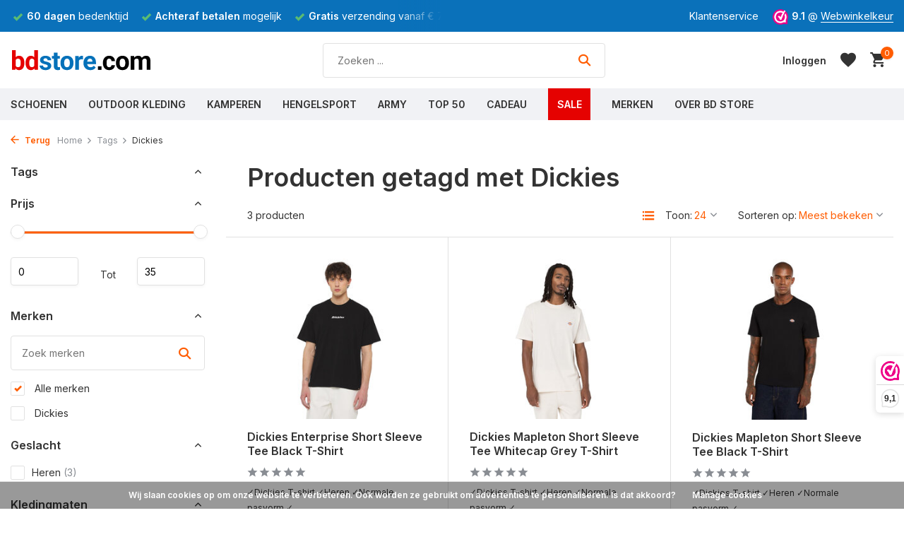

--- FILE ---
content_type: text/html;charset=utf-8
request_url: https://www.bdstore.com/tags/dickies/
body_size: 17761
content:
<!DOCTYPE html>
<html lang="nl">
  <head>
                
                                                                                           
<script type="text/javascript">
   window.dataLayer = window.dataLayer || [];
   dataLayer.push({
                            
      ecomm_pagetype: "category",
      ecomm_category: "Producten getagd met Dickies",
      ecomm_prodid: "159133371,159133331,159133296",
      ecomm_totalvalue: "94.97"
                             
             
      });  
      
</script>

    <script>
  window.dataLayer = window.dataLayer || [];
  function gtag(){dataLayer.push(arguments);}

  gtag('consent', 'default', {
    'ad_storage': 'denied',
    'ad_user_data': 'denied',
    'ad_personalization': 'denied',
    'analytics_storage': 'denied'
  });
</script>
<script>
// <!-- Google Tag Manager -->
(function(w,d,s,l,i){w[l]=w[l]||[];w[l].push({'gtm.start':
new Date().getTime(),event:'gtm.js'});var f=d.getElementsByTagName(s)[0],
j=d.createElement(s),dl=l!='dataLayer'?'&l='+l:'';j.async=true;j.src=
'https://www.googletagmanager.com/gtm.js?id='+i+dl;f.parentNode.insertBefore(j,f);
})(window,document,'script','dataLayer','GTM-KTLZWBT');
// <!-- End Google Tag Manager -->
</script>
<script>
  function consentGrantedAdStorage() {
    gtag('consent', 'update', {
      'ad_storage': 'granted'
    });
  }
</script>
    <meta charset="utf-8"/>
<!-- [START] 'blocks/head.rain' -->
<!--

  (c) 2008-2026 Lightspeed Netherlands B.V.
  http://www.lightspeedhq.com
  Generated: 01-02-2026 @ 03:17:07

-->
<link rel="canonical" href="https://www.bdstore.com/tags/dickies/"/>
<link rel="alternate" href="https://www.bdstore.com/index.rss" type="application/rss+xml" title="Nieuwe producten"/>
<link href="https://cdn.webshopapp.com/assets/cookielaw.css?2025-02-20" rel="stylesheet" type="text/css"/>
<meta name="robots" content="noodp,noydir"/>
<meta name="google-site-verification" content="_pA78z6XPYKV-45tXWdjpNmWtkzvY99HPaEqxrDUrCE"/>
<meta property="og:url" content="https://www.bdstore.com/tags/dickies/?source=facebook"/>
<meta property="og:site_name" content="BD Store"/>
<meta property="og:title" content="Dickies"/>
<meta property="og:description" content="Wandelschoenen  Specialist  |  Outdoor Kleding  |  Hengelsport  |  Workwear  |  Garantie: 2 Jaar  |  Retourrecht 60 dagen  |"/>
<script src="https://app.dmws.plus/shop-assets/195692/dmws-plus-loader.js?id=9bb9ff1955a93e7336ba0a9085649f3c"></script>
<!--[if lt IE 9]>
<script src="https://cdn.webshopapp.com/assets/html5shiv.js?2025-02-20"></script>
<![endif]-->
<!-- [END] 'blocks/head.rain' -->
    <title>Dickies - BD Store</title>
    <meta name="description" content="Wandelschoenen  Specialist  |  Outdoor Kleding  |  Hengelsport  |  Workwear  |  Garantie: 2 Jaar  |  Retourrecht 60 dagen  |" />
    <meta name="keywords" content="Dickies, Hengelsport, kampeerwinkel Zeeland, wandelen, kamperen,  Lowa,  tenten, Legerkisten, schaatsen, Werkschoenen, Rugzakken, Wandelschoenen, Slaapmat, Slaapzak, Wandelbroek, Falke wandelsokken, Agu regenkleding, outdoor winkel Middelburg, Hengel" />
    <meta http-equiv="X-UA-Compatible" content="IE=edge">
    <meta name="viewport" content="width=device-width, initial-scale=1.0, maximum-scale=5.0, user-scalable=no">
    <meta name="apple-mobile-web-app-capable" content="yes">
    <meta name="apple-mobile-web-app-status-bar-style" content="black">

    <link rel="shortcut icon" href="https://cdn.webshopapp.com/shops/195692/themes/180964/v/1624701/assets/favicon.ico?20221202133917" type="image/x-icon" />
    <link rel="preconnect" href="https://fonts.gstatic.com" />
    <link rel="dns-prefetch" href="https://fonts.gstatic.com">
    <link rel="preconnect" href="https://fonts.googleapis.com">
		<link rel="dns-prefetch" href="https://fonts.googleapis.com">
		<link rel="preconnect" href="https://ajax.googleapis.com">
		<link rel="dns-prefetch" href="https://ajax.googleapis.com">
		<link rel="preconnect" href="https://cdn.webshopapp.com/">
		<link rel="dns-prefetch" href="https://cdn.webshopapp.com/">
    
                        <link rel="preload" href="https://fonts.googleapis.com/css2?family=Inter:wght@300;400;600&family=Inter:wght@600&display=swap" as="style" />
    <link rel="preload" href="https://cdn.webshopapp.com/shops/195692/themes/180964/assets/bootstrap-min.css?20260120131234" as="style" />
    <link rel="preload" href="https://cdn.webshopapp.com/shops/195692/themes/180964/assets/owl-carousel-min.css?20260120131234" as="style" />
    <link rel="preload" href="https://cdn.jsdelivr.net/npm/@fancyapps/ui/dist/fancybox.css" as="style" />
    <link rel="preload" href="https://cdn.webshopapp.com/assets/gui-2-0.css?2025-02-20" as="style" />
    <link rel="preload" href="https://cdn.webshopapp.com/assets/gui-responsive-2-0.css?2025-02-20" as="style" />
         	<link rel="preload" href="https://cdn.webshopapp.com/shops/195692/themes/180964/assets/icomoon-bold.ttf?20260120131234" as="font" crossorigin>
        <link rel="preload" href="https://cdn.webshopapp.com/shops/195692/themes/180964/assets/style.css?20260120131234" as="style" />
    <link rel="preload" href="https://cdn.webshopapp.com/shops/195692/themes/180964/assets/custom.css?20260120131234" as="style" />
    
    <script data-cookieconsent="ignore" src="https://cdn.webshopapp.com/assets/jquery-1-9-1.js?2025-02-20"></script>
        <link rel="preload" href="https://cdn.webshopapp.com/shops/195692/themes/180964/assets/jquery-ui.js?20260120131234" as="script">    <link rel="preload" href="https://cdn.webshopapp.com/shops/195692/themes/180964/assets/bootstrap-min.js?20260120131234" as="script">
    <link rel="preload" href="https://cdn.webshopapp.com/assets/gui.js?2025-02-20" as="script">
    <link rel="preload" href="https://cdn.webshopapp.com/assets/gui-responsive-2-0.js?2025-02-20" as="script">
    <link rel="preload" href="https://cdn.webshopapp.com/shops/195692/themes/180964/assets/scripts.js?20260120131234" as="script">
    <link rel="preload" href="https://cdn.webshopapp.com/shops/195692/themes/180964/assets/global.js?20260120131234" as="script">
    
    <meta property="og:title" content="Dickies">
<meta property="og:type" content="website"> 
<meta property="og:site_name" content="BD Store">
<meta property="og:url" content="https://www.bdstore.com/">
<meta property="og:image" content="https://cdn.webshopapp.com/shops/195692/themes/180964/assets/share-image.jpg?20260120131234">
<meta name="twitter:title" content="Dickies">
<meta name="twitter:description" content="Wandelschoenen  Specialist  |  Outdoor Kleding  |  Hengelsport  |  Workwear  |  Garantie: 2 Jaar  |  Retourrecht 60 dagen  |">
<meta name="twitter:site" content="BD Store">
<meta name="twitter:card" content="https://cdn.webshopapp.com/shops/195692/themes/180964/v/1624709/assets/logo.png?20221202141352">
<meta name="twitter:image" content="https://cdn.webshopapp.com/shops/195692/themes/180964/assets/share-image.jpg?20260120131234">
<script type="application/ld+json">
  [
        {
      "@context": "https://schema.org/",
      "@type": "BreadcrumbList",
      "itemListElement":
      [
        {
          "@type": "ListItem",
          "position": 1,
          "item": {
            "@id": "https://www.bdstore.com/",
            "name": "Home"
          }
        },
                {
          "@type": "ListItem",
          "position": 2,
          "item":	{
            "@id": "https://www.bdstore.com/tags/",
            "name": "Tags"
          }
        },                {
          "@type": "ListItem",
          "position": 3,
          "item":	{
            "@id": "https://www.bdstore.com/tags/dickies/",
            "name": "Dickies"
          }
        }              ]
    },
            {
      "@context": "https://schema.org/",
      "@type": "Organization",
      "url": "https://www.bdstore.com/",
      "name": "BD Store",
      "legalName": "BD Store",
      "description": "Wandelschoenen  Specialist  |  Outdoor Kleding  |  Hengelsport  |  Workwear  |  Garantie: 2 Jaar  |  Retourrecht 60 dagen  |",
      "logo": "https://cdn.webshopapp.com/shops/195692/themes/180964/v/1624709/assets/logo.png?20221202141352",
      "image": "https://cdn.webshopapp.com/shops/195692/themes/180964/assets/share-image.jpg?20260120131234",
      "contactPoint": {
        "@type": "ContactPoint",
        "contactType": "Customer service",
        "telephone": ""
      },
      "address": {
        "@type": "PostalAddress",
        "streetAddress": "",
        "addressLocality": "",
        "postalCode": "",
        "addressCountry": "NL"
      }
          },
    { 
      "@context": "https://schema.org/", 
      "@type": "WebSite", 
      "url": "https://www.bdstore.com/", 
      "name": "BD Store",
      "description": "Wandelschoenen  Specialist  |  Outdoor Kleding  |  Hengelsport  |  Workwear  |  Garantie: 2 Jaar  |  Retourrecht 60 dagen  |",
      "author": [
        {
          "@type": "Organization",
          "url": "https://www.dmws.nl/",
          "name": "DMWS BV",
          "address": {
            "@type": "PostalAddress",
            "streetAddress": "Wilhelmina plein 25",
            "addressLocality": "Eindhoven",
            "addressRegion": "NB",
            "postalCode": "5611 HG",
            "addressCountry": "NL"
          }
        }
      ]
    }      ]
</script>    
    <link rel="stylesheet" href="https://fonts.googleapis.com/css2?family=Inter:wght@300;400;600&family=Inter:wght@600&display=swap" type="text/css">
    <link rel="stylesheet" href="https://cdn.webshopapp.com/shops/195692/themes/180964/assets/bootstrap-min.css?20260120131234" type="text/css">
    <link rel="stylesheet" href="https://cdn.webshopapp.com/shops/195692/themes/180964/assets/owl-carousel-min.css?20260120131234" type="text/css">
    <link rel="stylesheet" href="https://cdn.jsdelivr.net/npm/@fancyapps/ui/dist/fancybox.css" type="text/css">
    <link rel="stylesheet" href="https://cdn.webshopapp.com/assets/gui-2-0.css?2025-02-20" type="text/css">
    <link rel="stylesheet" href="https://cdn.webshopapp.com/assets/gui-responsive-2-0.css?2025-02-20" type="text/css">
    <link rel="stylesheet" href="https://cdn.webshopapp.com/shops/195692/themes/180964/assets/style.css?20260120131234" type="text/css">
    <link rel="stylesheet" href="https://cdn.webshopapp.com/shops/195692/themes/180964/assets/custom.css?20260120131234" type="text/css">
    <link rel="stylesheet" href="https://cdn.webshopapp.com/shops/195692/themes/180964/assets/shopmonkey.css?20260120131234" type="text/css">
    
   
    
  </head>
  <body>
    
    
<style>
  .dmws-f-popup-wrap {
  	display:none;
  }
</style>

    
    <!-- Google Tag Manager (noscript) --><noscript><iframe src="https://www.googletagmanager.com/ns.html?id=GTM-KTLZWBT"
        height="0" width="0" style="display:none;visibility:hidden"></iframe></noscript><!-- End Google Tag Manager (noscript) --><aside id="cart" class="sidebar d-flex cart palette-bg-white"><div class="heading d-none d-sm-block"><i class="icon-x close"></i><h3>Mijn winkelwagen</h3></div><div class="heading d-sm-none palette-bg-accent-light mobile"><i class="icon-x close"></i><h3>Mijn winkelwagen</h3></div><div class="filledCart d-none"><ul class="list-cart list-inline mb-0 scrollbar"></ul><div class="totals-wrap"><p data-cart="total">Totaal (<span class="length">0</span>) producten<span class="amount">€0,00</span></p><p data-cart="shipping" class="shipping d-none">Verzendkosten<span class="positive"><b>Gratis</b></span></p><p class="free-shipping">Shop nog voor <b class="amount">€74,99</b> en je bestelling wordt <b class="positive">Gratis</b> verzonden!</p><p class="total" data-cart="grand-total"><b>Totaalbedrag</b><span class="grey">Incl. btw</span><span><b>€0,00</b></span></p></div><div class="continue d-flex align-items-center"><a href="https://www.bdstore.com/cart/" class="button solid cta">Bekijk winkelwagen</a></div></div><p class="emptyCart align-items-center">U heeft geen artikelen in uw winkelwagen...</p><div class="bottom d-none d-sm-block"><div class="payments d-flex justify-content-center flex-wrap dmws-payments"><div class="d-flex align-items-center justify-content-center"><img class="lazy" src="https://cdn.webshopapp.com/shops/195692/themes/180964/assets/lazy-preload.jpg?20260120131234" data-src="https://cdn.webshopapp.com/assets/icon-payment-cash.png?2025-02-20" alt="Cash" height="16" width="37" /></div><div class="d-flex align-items-center justify-content-center"><img class="lazy" src="https://cdn.webshopapp.com/shops/195692/themes/180964/assets/lazy-preload.jpg?20260120131234" data-src="https://cdn.webshopapp.com/assets/icon-payment-mastercard.png?2025-02-20" alt="MasterCard" height="16" width="37" /></div><div class="d-flex align-items-center justify-content-center"><img class="lazy" src="https://cdn.webshopapp.com/shops/195692/themes/180964/assets/lazy-preload.jpg?20260120131234" data-src="https://cdn.webshopapp.com/assets/icon-payment-visa.png?2025-02-20" alt="Visa" height="16" width="37" /></div><div class="d-flex align-items-center justify-content-center"><img class="lazy" src="https://cdn.webshopapp.com/shops/195692/themes/180964/assets/lazy-preload.jpg?20260120131234" data-src="https://cdn.webshopapp.com/assets/icon-payment-maestro.png?2025-02-20" alt="Maestro" height="16" width="37" /></div><div class="d-flex align-items-center justify-content-center"><img class="lazy" src="https://cdn.webshopapp.com/shops/195692/themes/180964/assets/lazy-preload.jpg?20260120131234" data-src="https://cdn.webshopapp.com/assets/icon-payment-pin.png?2025-02-20" alt="Pin" height="16" width="37" /></div><div class="d-flex align-items-center justify-content-center"><img class="lazy" src="https://cdn.webshopapp.com/shops/195692/themes/180964/assets/lazy-preload.jpg?20260120131234" data-src="https://cdn.webshopapp.com/assets/icon-payment-mistercash.png?2025-02-20" alt="Bancontact" height="16" width="37" /></div><div class="d-flex align-items-center justify-content-center"><img class="lazy" src="https://cdn.webshopapp.com/shops/195692/themes/180964/assets/lazy-preload.jpg?20260120131234" data-src="https://cdn.webshopapp.com/assets/icon-payment-ideal.png?2025-02-20" alt="iDEAL" height="16" width="37" /></div><div class="d-flex align-items-center justify-content-center"><img class="lazy" src="https://cdn.webshopapp.com/shops/195692/themes/180964/assets/lazy-preload.jpg?20260120131234" data-src="https://cdn.webshopapp.com/assets/icon-payment-paypal.png?2025-02-20" alt="PayPal" height="16" width="37" /></div><div class="d-flex align-items-center justify-content-center"><img class="lazy" src="https://cdn.webshopapp.com/shops/195692/themes/180964/assets/lazy-preload.jpg?20260120131234" data-src="https://cdn.webshopapp.com/assets/icon-payment-banktransfer.png?2025-02-20" alt="Bank transfer" height="16" width="37" /></div><div class="d-flex align-items-center justify-content-center"><img class="lazy" src="https://cdn.webshopapp.com/shops/195692/themes/180964/assets/lazy-preload.jpg?20260120131234" data-src="https://cdn.webshopapp.com/assets/icon-payment-directebanking.png?2025-02-20" alt="SOFORT Banking" height="16" width="37" /></div><div class="d-flex align-items-center justify-content-center"><img class="lazy" src="https://cdn.webshopapp.com/shops/195692/themes/180964/assets/lazy-preload.jpg?20260120131234" data-src="https://cdn.webshopapp.com/assets/icon-payment-paysafecard.png?2025-02-20" alt="Paysafecard" height="16" width="37" /></div><div class="d-flex align-items-center justify-content-center"><img class="lazy" src="https://cdn.webshopapp.com/shops/195692/themes/180964/assets/lazy-preload.jpg?20260120131234" data-src="https://cdn.webshopapp.com/assets/icon-payment-visaelectron.png?2025-02-20" alt="Visa Electron" height="16" width="37" /></div><div class="d-flex align-items-center justify-content-center"><img class="lazy" src="https://cdn.webshopapp.com/shops/195692/themes/180964/assets/lazy-preload.jpg?20260120131234" data-src="https://cdn.webshopapp.com/assets/icon-payment-belfius.png?2025-02-20" alt="Belfius" height="16" width="37" /></div><div class="d-flex align-items-center justify-content-center"><img class="lazy" src="https://cdn.webshopapp.com/shops/195692/themes/180964/assets/lazy-preload.jpg?20260120131234" data-src="https://cdn.webshopapp.com/assets/icon-payment-americanexpress.png?2025-02-20" alt="American Express" height="16" width="37" /></div></div></div></aside><header id="variant-1" class="d-none d-md-block sticky"><div class="topbar palette-bg-dark"><div class="container"><div class="row align-items-center justify-content-between"><div class="col-6 col-lg-5 col-xl-6"><div class="usp" data-total="3"><div class="list"><div class="item"><i class="icon-check"></i><b>Gratis</b> verzending vanaf € 75,-</div><div class="item"><i class="icon-check"></i><b>60 dagen</b> bedenktijd</div><div class="item"><i class="icon-check"></i><b>Achteraf betalen</b> mogelijk</div></div></div></div><div class="col-6 col-lg-7 col-xl-6 d-flex justify-content-end right"><div><a href="/service/contact">Klantenservice</a></div><div class="review-widget"><img class="lazy" src="https://cdn.webshopapp.com/shops/195692/themes/180964/assets/lazy-preload.jpg?20260120131234" data-src="https://cdn.webshopapp.com/shops/195692/themes/180964/v/1622099/assets/review-widget.png?20221201141436" alt="Review Logo" height="22" width="22" /><b>9.1</b><span class="d-none d-lg-inline"> @ <a href="https://www.webwinkelkeur.nl/webshop/BD-Store-Outdoor-Adventure_1202311" target="_blank">Webwinkelkeur</a></span></div></div></div></div></div><div class="sticky"><div class="overlay palette-bg-white"></div><div class="mainbar palette-bg-white"><div class="container"><div class="row align-items-center justify-content-between"><div class="col-12 d-flex align-items-center justify-content-between"><a href="https://www.bdstore.com/" title="BD Store  Buitensportwinkel sinds 1966  |  Middelburg" class="logo nf"><img src="https://cdn.webshopapp.com/shops/345045/files/417501278/bdstore-zonder.svg" alt="BD Store  Buitensportwinkel sinds 1966  |  Middelburg" width="200" height="60" /></a><form action="https://www.bdstore.com/search/" method="get" role="search" class="formSearch search-form default"><input type="text" name="q" autocomplete="off" value="" aria-label="Zoeken" placeholder="Zoeken ..." /><i class="icon-x"></i><button type="submit" class="search-btn" title="Zoeken"><i class="icon-search"></i></button><div class="search-results palette-bg-white"><div class="heading">Zoekresultaten voor '<span></span>'</div><ul class="list-inline list-results"></ul><ul class="list-inline list-products"></ul><a href="#" class="all">Bekijk alle resultaten</a></div></form><div class="wrap-cart d-flex align-items-center"><div class="drop-down with-overlay account login"><div class="current"><a href="https://www.bdstore.com/account/login/" aria-label="Mijn account" class="nf"><span class="d-lg-none"><i class="icon-account"></i></span><span class="d-none d-lg-block">Inloggen</span></a></div><div class="drop shadow d-none d-md-block"><ul class="list-inline mb-0"><li><i class="icon-check"></i> Betalingsproces sneller doorlopen</li><li><i class="icon-check"></i> 365 dagen retourtermijn</li><li><i class="icon-check"></i> Eerder toegang tot aanbiedingen</li></ul><div class="d-flex align-items-center justify-content-between"><a href="https://www.bdstore.com/account/login/" class="button">Inloggen</a><span>Nieuw? <a href="https://www.bdstore.com/account/register/">Account aanmaken</a></span></div></div></div><div class="drop-down with-overlay account wishlist"><div class="current"><a href="https://www.bdstore.com/account/login/" aria-label="Verlanglijst" class="nf"><span class="fs0">Verlanglijst</span><i class="icon-wishlist"></i></a></div><div class="drop shadow d-none d-md-block"><h4>Geen producten op verlanglijst...</h4><p>Log in en voeg producten toe door op het <i class="icon-wishlist"></i> icoon te klikken.</p><div class="d-flex align-items-center justify-content-between"><a href="https://www.bdstore.com/account/login/" class="button">Inloggen</a><span>Nieuw? <a href="https://www.bdstore.com/account/register/">Account aanmaken</a></span></div></div></div><a href="https://www.bdstore.com/cart/" class="pos-r cart nf"><i class="icon-cart"></i><span class="count">0</span></a></div></div></div></div></div><div class="menubar palette-bg-light"><div class="container"><div class="row"><div class="col-12"><div class="menu d-none d-md-flex align-items-center default default mega images "><ul class="list-inline mb-0 images"><li class="list-inline-item has-sub"><a href="https://www.bdstore.com/schoenen/">Schoenen</a><ul class="sub palette-bg-white"><li class="has-children"><a href="https://www.bdstore.com/schoenen/wandelen/"><img src="https://cdn.webshopapp.com/shops/195692/files/429737397/30x40x2/image.jpg" alt="Schoenen" />Wandelen<i class="icon-chevron-down"></i></a><ul class="subsub palette-bg-white"><li class="heading"><a href="https://www.bdstore.com/schoenen/wandelen/"><h4>Wandelen</h4></a></li><li><a href="https://www.bdstore.com/schoenen/wandelen/wandelschoenen/"><img src="https://cdn.webshopapp.com/shops/195692/files/424698083/100x80x2/image.jpg" alt="Wandelschoenen" />Wandelschoenen</a></li><li><a href="https://www.bdstore.com/schoenen/wandelen/info-wandelschoenen/"><img src="https://cdn.webshopapp.com/shops/195692/files/402094320/100x80x2/image.jpg" alt="Info Wandelschoenen" />Info Wandelschoenen</a></li><li><a href="https://www.bdstore.com/schoenen/wandelen/wandelsokken/"><img src="https://cdn.webshopapp.com/shops/195692/files/136692824/100x80x2/image.jpg" alt="Wandelsokken" />Wandelsokken</a></li><li><a href="https://www.bdstore.com/schoenen/wandelen/legersokken/"><img src="https://cdn.webshopapp.com/shops/195692/files/136695497/100x80x2/image.jpg" alt="Legersokken" />Legersokken</a></li><li><a href="https://www.bdstore.com/schoenen/wandelen/wandelstokken/"><img src="https://cdn.webshopapp.com/shops/195692/files/424842346/100x80x2/image.jpg" alt="Wandelstokken" />Wandelstokken</a></li><li><a href="https://www.bdstore.com/schoenen/wandelen/lowa/"><img src="https://cdn.webshopapp.com/shops/195692/files/431695888/100x80x2/image.jpg" alt="Lowa" />Lowa</a></li><li><a href="https://www.bdstore.com/schoenen/wandelen/grisport/"><img src="https://cdn.webshopapp.com/shops/195692/files/431697438/100x80x2/image.jpg" alt="Grisport" />Grisport</a></li><li><a href="https://www.bdstore.com/schoenen/wandelen/meindl/"><img src="https://cdn.webshopapp.com/shops/195692/files/476521027/100x80x2/image.jpg" alt="Meindl" />Meindl</a></li><li><a href="https://www.bdstore.com/schoenen/wandelen/hanwag/"><img src="https://cdn.webshopapp.com/shops/195692/files/431698358/100x80x2/image.jpg" alt="Hanwag" />Hanwag</a></li><li><a href="https://www.bdstore.com/schoenen/wandelen/skechers/"><img src="https://cdn.webshopapp.com/shops/195692/files/476522446/100x80x2/image.jpg" alt="Skechers" />Skechers</a></li></ul></li><li class="has-children"><a href="https://www.bdstore.com/schoenen/zomer/"><img src="https://cdn.webshopapp.com/shops/195692/files/429737466/30x40x2/image.jpg" alt="Schoenen" />Zomer<i class="icon-chevron-down"></i></a><ul class="subsub palette-bg-white"><li class="heading"><a href="https://www.bdstore.com/schoenen/zomer/"><h4>Zomer</h4></a></li><li><a href="https://www.bdstore.com/schoenen/zomer/sandalen/"><img src="https://cdn.webshopapp.com/shops/195692/files/476191329/100x80x2/image.jpg" alt="Sandalen" />Sandalen</a></li><li><a href="https://www.bdstore.com/schoenen/zomer/slippers/"><img src="https://cdn.webshopapp.com/shops/195692/files/476302327/100x80x2/image.jpg" alt="Slippers" />Slippers</a></li><li><a href="https://www.bdstore.com/schoenen/zomer/zomerschoenen/"><img src="https://cdn.webshopapp.com/shops/195692/files/424698561/100x80x2/image.jpg" alt="Zomerschoenen" />Zomerschoenen</a></li><li><a href="https://www.bdstore.com/schoenen/zomer/heydude/"><img src="https://cdn.webshopapp.com/shops/195692/files/476387450/100x80x2/image.jpg" alt="HEYDUDE" />HEYDUDE</a></li><li><a href="https://www.bdstore.com/schoenen/zomer/skechers/"><img src="https://cdn.webshopapp.com/shops/195692/files/433134855/100x80x2/image.jpg" alt="Skechers" />Skechers</a></li><li><a href="https://www.bdstore.com/schoenen/zomer/teva/"><img src="https://cdn.webshopapp.com/shops/195692/files/476529629/100x80x2/image.jpg" alt="Teva" />Teva</a></li></ul></li><li class="has-children"><a href="https://www.bdstore.com/schoenen/winter/"><img src="https://cdn.webshopapp.com/shops/195692/files/429737546/30x40x2/image.jpg" alt="Schoenen" />Winter<i class="icon-chevron-down"></i></a><ul class="subsub palette-bg-white"><li class="heading"><a href="https://www.bdstore.com/schoenen/winter/"><h4>Winter</h4></a></li><li><a href="https://www.bdstore.com/schoenen/winter/winterlaarzen/"><img src="https://cdn.webshopapp.com/shops/195692/files/136699628/100x80x2/image.jpg" alt="Winterlaarzen" />Winterlaarzen</a></li><li><a href="https://www.bdstore.com/schoenen/winter/wintersokken/"><img src="https://cdn.webshopapp.com/shops/195692/files/476536106/100x80x2/image.jpg" alt="Wintersokken" />Wintersokken</a></li><li><a href="https://www.bdstore.com/schoenen/winter/pantoffels/"><img src="https://cdn.webshopapp.com/shops/195692/files/424699090/100x80x2/image.jpg" alt="Pantoffels" />Pantoffels</a></li><li><a href="https://www.bdstore.com/schoenen/winter/muck-boot/"><img src="https://cdn.webshopapp.com/shops/195692/files/431676658/100x80x2/image.jpg" alt="Muck Boot" />Muck Boot</a></li><li><a href="https://www.bdstore.com/schoenen/winter/horka/"><img src="https://cdn.webshopapp.com/shops/195692/files/476536882/100x80x2/image.jpg" alt="Horka" />Horka</a></li><li><a href="https://www.bdstore.com/schoenen/winter/tofvel/"><img src="https://cdn.webshopapp.com/shops/195692/files/476538379/100x80x2/image.jpg" alt="Tofvel" />Tofvel</a></li><li><a href="https://www.bdstore.com/schoenen/winter/schaatsen/"><img src="https://cdn.webshopapp.com/shops/195692/files/424699236/100x80x2/image.jpg" alt="Schaatsen" />Schaatsen</a></li></ul></li><li class="has-children"><a href="https://www.bdstore.com/schoenen/werkschoenen/"><img src="https://cdn.webshopapp.com/shops/195692/files/429737637/30x40x2/image.jpg" alt="Schoenen" />Werkschoenen<i class="icon-chevron-down"></i></a><ul class="subsub palette-bg-white"><li class="heading"><a href="https://www.bdstore.com/schoenen/werkschoenen/"><h4>Werkschoenen</h4></a></li><li><a href="https://www.bdstore.com/schoenen/werkschoenen/werkschoenen/"><img src="https://cdn.webshopapp.com/shops/195692/files/424702030/100x80x2/image.jpg" alt="Werkschoenen" />Werkschoenen</a></li><li><a href="https://www.bdstore.com/schoenen/werkschoenen/laarzen/"><img src="https://cdn.webshopapp.com/shops/195692/files/136700447/100x80x2/image.jpg" alt="Laarzen" />Laarzen</a></li><li><a href="https://www.bdstore.com/schoenen/werkschoenen/legerkisten/"><img src="https://cdn.webshopapp.com/shops/195692/files/136694789/100x80x2/image.jpg" alt="Legerkisten" />Legerkisten</a></li><li><a href="https://www.bdstore.com/schoenen/werkschoenen/tuinklompen/"><img src="https://cdn.webshopapp.com/shops/195692/files/433134487/100x80x2/image.jpg" alt="Tuinklompen" />Tuinklompen</a></li><li><a href="https://www.bdstore.com/schoenen/werkschoenen/safety-jogger/"><img src="https://cdn.webshopapp.com/shops/195692/files/432547884/100x80x2/image.jpg" alt="Safety Jogger" />Safety Jogger</a></li><li><a href="https://www.bdstore.com/schoenen/werkschoenen/magnum/"><img src="https://cdn.webshopapp.com/shops/195692/files/476527915/100x80x2/image.jpg" alt="Magnum" />Magnum</a></li><li><a href="https://www.bdstore.com/schoenen/werkschoenen/info-werkschoenen/"><img src="https://cdn.webshopapp.com/shops/195692/files/424893881/100x80x2/image.jpg" alt="Info Werkschoenen" />Info Werkschoenen</a></li></ul></li><li class="has-children"><a href="https://www.bdstore.com/schoenen/schoenaccessoires/"><img src="https://cdn.webshopapp.com/shops/195692/files/429737705/30x40x2/image.jpg" alt="Schoenen" />Schoenaccessoires<i class="icon-chevron-down"></i></a><ul class="subsub palette-bg-white"><li class="heading"><a href="https://www.bdstore.com/schoenen/schoenaccessoires/"><h4>Schoenaccessoires</h4></a></li><li><a href="https://www.bdstore.com/schoenen/schoenaccessoires/onderhoud/"><img src="https://cdn.webshopapp.com/shops/195692/files/140066885/100x80x2/image.jpg" alt="Onderhoud" />Onderhoud</a></li><li><a href="https://www.bdstore.com/schoenen/schoenaccessoires/inlegzolen/"><img src="https://cdn.webshopapp.com/shops/195692/files/424842774/100x80x2/image.jpg" alt="Inlegzolen" />Inlegzolen</a></li><li><a href="https://www.bdstore.com/schoenen/schoenaccessoires/voetwol/"><img src="https://cdn.webshopapp.com/shops/195692/files/431699390/100x80x2/image.jpg" alt="Voetwol" />Voetwol</a></li><li><a href="https://www.bdstore.com/schoenen/schoenaccessoires/gaiters/"><img src="https://cdn.webshopapp.com/shops/195692/files/431700062/100x80x2/image.jpg" alt="Gaiters" />Gaiters</a></li><li><a href="https://www.bdstore.com/schoenen/schoenaccessoires/blog-info-onderhoud/"><img src="https://cdn.webshopapp.com/shops/195692/files/476518831/100x80x2/image.jpg" alt="Blog Info Onderhoud" />Blog Info Onderhoud</a></li></ul></li></ul></li><li class="list-inline-item has-sub"><a href="https://www.bdstore.com/outdoor-kleding/">Outdoor Kleding</a><ul class="sub palette-bg-white"><li class="has-children"><a href="https://www.bdstore.com/outdoor-kleding/jassen/"><img src="https://cdn.webshopapp.com/shops/195692/files/429738063/30x40x2/image.jpg" alt="Outdoor Kleding" />Jassen<i class="icon-chevron-down"></i></a><ul class="subsub palette-bg-white"><li class="heading"><a href="https://www.bdstore.com/outdoor-kleding/jassen/"><h4>Jassen</h4></a></li><li><a href="https://www.bdstore.com/outdoor-kleding/jassen/alle-jassen/"><img src="https://cdn.webshopapp.com/shops/195692/files/479642014/100x80x2/image.jpg" alt="Alle Jassen" />Alle Jassen</a></li><li><a href="https://www.bdstore.com/outdoor-kleding/jassen/zomerjassen/"><img src="https://cdn.webshopapp.com/shops/195692/files/424844901/100x80x2/image.jpg" alt="Zomerjassen" />Zomerjassen</a></li><li><a href="https://www.bdstore.com/outdoor-kleding/jassen/winterjassen/"><img src="https://cdn.webshopapp.com/shops/195692/files/488057720/100x80x2/image.jpg" alt="Winterjassen" />Winterjassen</a></li><li><a href="https://www.bdstore.com/outdoor-kleding/jassen/waxjassen/"><img src="https://cdn.webshopapp.com/shops/195692/files/424845309/100x80x2/image.jpg" alt="Waxjassen" />Waxjassen</a></li><li><a href="https://www.bdstore.com/outdoor-kleding/jassen/regenjassen/"><img src="https://cdn.webshopapp.com/shops/195692/files/432557168/100x80x2/image.jpg" alt="Regenjassen" />Regenjassen</a></li><li><a href="https://www.bdstore.com/outdoor-kleding/jassen/regatta/"><img src="https://cdn.webshopapp.com/shops/195692/files/479369810/100x80x2/image.jpg" alt="Regatta" />Regatta</a></li><li><a href="https://www.bdstore.com/outdoor-kleding/jassen/ragwear/"><img src="https://cdn.webshopapp.com/shops/195692/files/479370937/100x80x2/image.jpg" alt="Ragwear" />Ragwear</a></li><li><a href="https://www.bdstore.com/outdoor-kleding/jassen/hunter-outdoor/"><img src="https://cdn.webshopapp.com/shops/195692/files/479371213/100x80x2/image.jpg" alt="Hunter Outdoor" />Hunter Outdoor</a></li></ul></li><li class="has-children"><a href="https://www.bdstore.com/outdoor-kleding/broeken/"><img src="https://cdn.webshopapp.com/shops/195692/files/429740526/30x40x2/image.jpg" alt="Outdoor Kleding" />Broeken<i class="icon-chevron-down"></i></a><ul class="subsub palette-bg-white"><li class="heading"><a href="https://www.bdstore.com/outdoor-kleding/broeken/"><h4>Broeken</h4></a></li><li><a href="https://www.bdstore.com/outdoor-kleding/broeken/alle-broeken/"><img src="https://cdn.webshopapp.com/shops/195692/files/479867035/100x80x2/image.jpg" alt="Alle Broeken" />Alle Broeken</a></li><li><a href="https://www.bdstore.com/outdoor-kleding/broeken/wandelbroeken/"><img src="https://cdn.webshopapp.com/shops/195692/files/136718480/100x80x2/image.jpg" alt="Wandelbroeken" />Wandelbroeken</a></li><li><a href="https://www.bdstore.com/outdoor-kleding/broeken/cargobroeken/"><img src="https://cdn.webshopapp.com/shops/195692/files/461575587/100x80x2/image.jpg" alt="Cargobroeken" />Cargobroeken</a></li><li><a href="https://www.bdstore.com/outdoor-kleding/broeken/shorts/"><img src="https://cdn.webshopapp.com/shops/195692/files/136718639/100x80x2/image.jpg" alt="Shorts" />Shorts</a></li><li><a href="https://www.bdstore.com/outdoor-kleding/broeken/legerbroeken/"><img src="https://cdn.webshopapp.com/shops/195692/files/136719005/100x80x2/image.jpg" alt="Legerbroeken" />Legerbroeken</a></li><li><a href="https://www.bdstore.com/outdoor-kleding/broeken/werkbroeken/"><img src="https://cdn.webshopapp.com/shops/195692/files/432554678/100x80x2/image.jpg" alt="Werkbroeken" />Werkbroeken</a></li><li><a href="https://www.bdstore.com/outdoor-kleding/broeken/regenbroeken/"><img src="https://cdn.webshopapp.com/shops/195692/files/432555628/100x80x2/image.jpg" alt="Regenbroeken" />Regenbroeken</a></li><li><a href="https://www.bdstore.com/outdoor-kleding/broeken/jeans-voor-mannen/"><img src="https://cdn.webshopapp.com/shops/195692/files/424844406/100x80x2/image.jpg" alt="Jeans voor Mannen" />Jeans voor Mannen</a></li><li><a href="https://www.bdstore.com/outdoor-kleding/broeken/timezone/"><img src="https://cdn.webshopapp.com/shops/195692/files/479980839/100x80x2/image.jpg" alt="Timezone" />Timezone</a></li></ul></li><li class="has-children"><a href="https://www.bdstore.com/outdoor-kleding/maritieme-mode/"><img src="https://cdn.webshopapp.com/shops/195692/files/477904671/30x40x2/image.jpg" alt="Outdoor Kleding" />Maritieme Mode<i class="icon-chevron-down"></i></a><ul class="subsub palette-bg-white"><li class="heading"><a href="https://www.bdstore.com/outdoor-kleding/maritieme-mode/"><h4>Maritieme Mode</h4></a></li><li><a href="https://www.bdstore.com/outdoor-kleding/maritieme-mode/maritieme-mode/"><img src="https://cdn.webshopapp.com/shops/195692/files/477918787/100x80x2/image.jpg" alt="Maritieme Mode" />Maritieme Mode</a></li><li><a href="https://www.bdstore.com/outdoor-kleding/maritieme-mode/shirts/"><img src="https://cdn.webshopapp.com/shops/195692/files/476578339/100x80x2/image.jpg" alt="Shirts" />Shirts</a></li><li><a href="https://www.bdstore.com/outdoor-kleding/maritieme-mode/truien/"><img src="https://cdn.webshopapp.com/shops/195692/files/476578430/100x80x2/image.jpg" alt="Truien" />Truien</a></li><li><a href="https://www.bdstore.com/outdoor-kleding/maritieme-mode/vesten/"><img src="https://cdn.webshopapp.com/shops/195692/files/476578806/100x80x2/image.jpg" alt="Vesten" />Vesten</a></li><li><a href="https://www.bdstore.com/outdoor-kleding/maritieme-mode/jassen-waterproof/"><img src="https://cdn.webshopapp.com/shops/195692/files/476578464/100x80x2/image.jpg" alt="Jassen Waterproof" />Jassen Waterproof</a></li><li><a href="https://www.bdstore.com/outdoor-kleding/maritieme-mode/mutsen/"><img src="https://cdn.webshopapp.com/shops/195692/files/476578774/100x80x2/image.jpg" alt="Mutsen" />Mutsen</a></li><li><a href="https://www.bdstore.com/outdoor-kleding/maritieme-mode/sjaals/"><img src="https://cdn.webshopapp.com/shops/195692/files/476578794/100x80x2/image.jpg" alt="Sjaals" />Sjaals</a></li><li><a href="https://www.bdstore.com/outdoor-kleding/maritieme-mode/breton-stripe/"><img src="https://cdn.webshopapp.com/shops/195692/files/476578937/100x80x2/image.jpg" alt="Breton Stripe" />Breton Stripe</a></li><li><a href="https://www.bdstore.com/outdoor-kleding/maritieme-mode/hublot/"><img src="https://cdn.webshopapp.com/shops/195692/files/476579035/100x80x2/image.jpg" alt="Hublot" />Hublot</a></li><li><a href="https://www.bdstore.com/outdoor-kleding/maritieme-mode/royal-mer/"><img src="https://cdn.webshopapp.com/shops/195692/files/476579092/100x80x2/image.jpg" alt="Royal Mer" />Royal Mer</a></li></ul></li><li class="has-children"><a href="https://www.bdstore.com/outdoor-kleding/shirts/"><img src="https://cdn.webshopapp.com/shops/195692/files/432563980/30x40x2/image.jpg" alt="Outdoor Kleding" />Shirts<i class="icon-chevron-down"></i></a><ul class="subsub palette-bg-white"><li class="heading"><a href="https://www.bdstore.com/outdoor-kleding/shirts/"><h4>Shirts</h4></a></li><li><a href="https://www.bdstore.com/outdoor-kleding/shirts/alle-shirts/"><img src="https://cdn.webshopapp.com/shops/195692/files/479631980/100x80x2/image.jpg" alt="Alle Shirts" />Alle Shirts</a></li><li><a href="https://www.bdstore.com/outdoor-kleding/shirts/t-shirts/"><img src="https://cdn.webshopapp.com/shops/195692/files/479373931/100x80x2/image.jpg" alt="T-Shirts" />T-Shirts</a></li><li><a href="https://www.bdstore.com/outdoor-kleding/shirts/longsleeves/"><img src="https://cdn.webshopapp.com/shops/195692/files/479374166/100x80x2/image.jpg" alt="Longsleeves" />Longsleeves</a></li><li><a href="https://www.bdstore.com/outdoor-kleding/shirts/overhemden/"><img src="https://cdn.webshopapp.com/shops/195692/files/136719476/100x80x2/image.jpg" alt="Overhemden" />Overhemden</a></li><li><a href="https://www.bdstore.com/outdoor-kleding/shirts/carhartt/"><img src="https://cdn.webshopapp.com/shops/195692/files/479636291/100x80x2/image.jpg" alt="Carhartt" />Carhartt</a></li></ul></li><li class="has-children"><a href="https://www.bdstore.com/outdoor-kleding/truien-vesten/"><img src="https://cdn.webshopapp.com/shops/195692/files/479634107/30x40x2/image.jpg" alt="Outdoor Kleding" />Truien &amp; Vesten<i class="icon-chevron-down"></i></a><ul class="subsub palette-bg-white"><li class="heading"><a href="https://www.bdstore.com/outdoor-kleding/truien-vesten/"><h4>Truien &amp; Vesten</h4></a></li><li><a href="https://www.bdstore.com/outdoor-kleding/truien-vesten/alle-truien-vesten/"><img src="https://cdn.webshopapp.com/shops/195692/files/479632399/100x80x2/image.jpg" alt="Alle Truien &amp; Vesten" />Alle Truien &amp; Vesten</a></li><li><a href="https://www.bdstore.com/outdoor-kleding/truien-vesten/truien/"><img src="https://cdn.webshopapp.com/shops/195692/files/424847169/100x80x2/image.jpg" alt="Truien" />Truien</a></li><li><a href="https://www.bdstore.com/outdoor-kleding/truien-vesten/vesten/"><img src="https://cdn.webshopapp.com/shops/195692/files/478930692/100x80x2/image.jpg" alt="Vesten" />Vesten</a></li><li><a href="https://www.bdstore.com/outdoor-kleding/truien-vesten/shakaloha/"><img src="https://cdn.webshopapp.com/shops/195692/files/432562042/100x80x2/image.jpg" alt="Shakaloha" />Shakaloha</a></li><li><a href="https://www.bdstore.com/outdoor-kleding/truien-vesten/carhartt/"><img src="https://cdn.webshopapp.com/shops/195692/files/479635773/100x80x2/image.jpg" alt="Carhartt" />Carhartt</a></li></ul></li><li class="has-children"><a href="https://www.bdstore.com/outdoor-kleding/regenkleding/"><img src="https://cdn.webshopapp.com/shops/195692/files/429737959/30x40x2/image.jpg" alt="Outdoor Kleding" />Regenkleding<i class="icon-chevron-down"></i></a><ul class="subsub palette-bg-white"><li class="heading"><a href="https://www.bdstore.com/outdoor-kleding/regenkleding/"><h4>Regenkleding</h4></a></li><li><a href="https://www.bdstore.com/outdoor-kleding/regenkleding/regenpakken/"><img src="https://cdn.webshopapp.com/shops/195692/files/424843260/100x80x2/image.jpg" alt="Regenpakken" />Regenpakken</a></li><li><a href="https://www.bdstore.com/outdoor-kleding/regenkleding/regenjassen/"><img src="https://cdn.webshopapp.com/shops/195692/files/473679696/100x80x2/image.jpg" alt="Regenjassen" />Regenjassen</a></li><li><a href="https://www.bdstore.com/outdoor-kleding/regenkleding/regenbroeken/"><img src="https://cdn.webshopapp.com/shops/195692/files/424843370/100x80x2/image.jpg" alt="Regenbroeken" />Regenbroeken</a></li><li><a href="https://www.bdstore.com/outdoor-kleding/regenkleding/regenponchos/"><img src="https://cdn.webshopapp.com/shops/195692/files/424843527/100x80x2/image.jpg" alt="Regenponcho&#039;s" />Regenponcho&#039;s</a></li><li><a href="https://www.bdstore.com/outdoor-kleding/regenkleding/regenoverschoenen/"><img src="https://cdn.webshopapp.com/shops/195692/files/136736468/100x80x2/image.jpg" alt="Regenoverschoenen" />Regenoverschoenen</a></li><li><a href="https://www.bdstore.com/outdoor-kleding/regenkleding/agu/"><img src="https://cdn.webshopapp.com/shops/195692/files/432549655/100x80x2/image.jpg" alt="AGU" />AGU</a></li></ul></li><li class="has-children"><a href="https://www.bdstore.com/outdoor-kleding/accessoires-kleding/"><img src="https://cdn.webshopapp.com/shops/195692/files/432567490/30x40x2/image.jpg" alt="Outdoor Kleding" />Accessoires Kleding<i class="icon-chevron-down"></i></a><ul class="subsub palette-bg-white"><li class="heading"><a href="https://www.bdstore.com/outdoor-kleding/accessoires-kleding/"><h4>Accessoires Kleding</h4></a></li><li><a href="https://www.bdstore.com/outdoor-kleding/accessoires-kleding/mutsen/"><img src="https://cdn.webshopapp.com/shops/195692/files/432568299/100x80x2/image.jpg" alt="Mutsen" />Mutsen</a></li><li><a href="https://www.bdstore.com/outdoor-kleding/accessoires-kleding/caps/"><img src="https://cdn.webshopapp.com/shops/195692/files/432568991/100x80x2/image.jpg" alt="Caps" />Caps</a></li><li><a href="https://www.bdstore.com/outdoor-kleding/accessoires-kleding/hoeden/"><img src="https://cdn.webshopapp.com/shops/195692/files/432569801/100x80x2/image.jpg" alt="Hoeden" />Hoeden</a></li><li><a href="https://www.bdstore.com/outdoor-kleding/accessoires-kleding/handschoenen/"><img src="https://cdn.webshopapp.com/shops/195692/files/202836854/100x80x2/image.jpg" alt="Handschoenen" />Handschoenen</a></li><li><a href="https://www.bdstore.com/outdoor-kleding/accessoires-kleding/sokken/"><img src="https://cdn.webshopapp.com/shops/195692/files/432570564/100x80x2/image.jpg" alt="Sokken" />Sokken</a></li><li><a href="https://www.bdstore.com/outdoor-kleding/accessoires-kleding/onderhoud/"><img src="https://cdn.webshopapp.com/shops/195692/files/432714860/100x80x2/image.jpg" alt="Onderhoud" />Onderhoud</a></li><li><a href="https://www.bdstore.com/outdoor-kleding/accessoires-kleding/carhartt/"><img src="https://cdn.webshopapp.com/shops/195692/files/432715407/100x80x2/image.jpg" alt="Carhartt" />Carhartt</a></li><li><a href="https://www.bdstore.com/outdoor-kleding/accessoires-kleding/falke/"><img src="https://cdn.webshopapp.com/shops/195692/files/432715633/100x80x2/image.jpg" alt="Falke" />Falke</a></li></ul></li></ul></li><li class="list-inline-item has-sub"><a href="https://www.bdstore.com/kamperen/">Kamperen</a><ul class="sub palette-bg-white"><li class="has-children"><a href="https://www.bdstore.com/kamperen/kamperen/"><img src="https://cdn.webshopapp.com/shops/195692/files/432718094/30x40x2/image.jpg" alt="Kamperen" />Kamperen <i class="icon-chevron-down"></i></a><ul class="subsub palette-bg-white"><li class="heading"><a href="https://www.bdstore.com/kamperen/kamperen/"><h4>Kamperen </h4></a></li><li><a href="https://www.bdstore.com/kamperen/kamperen/slaapzakken/"><img src="https://cdn.webshopapp.com/shops/195692/files/424852675/100x80x2/image.jpg" alt="Slaapzakken" />Slaapzakken</a></li><li><a href="https://www.bdstore.com/kamperen/kamperen/slaapmatten/"><img src="https://cdn.webshopapp.com/shops/195692/files/430105523/100x80x2/image.jpg" alt="Slaapmatten" />Slaapmatten</a></li><li><a href="https://www.bdstore.com/kamperen/kamperen/kampeerstoelen/"><img src="https://cdn.webshopapp.com/shops/195692/files/424853286/100x80x2/image.jpg" alt="Kampeerstoelen" />Kampeerstoelen</a></li><li><a href="https://www.bdstore.com/kamperen/kamperen/rugzakken/"><img src="https://cdn.webshopapp.com/shops/195692/files/432720225/100x80x2/image.jpg" alt="Rugzakken" />Rugzakken</a></li><li><a href="https://www.bdstore.com/kamperen/kamperen/reistassen/"><img src="https://cdn.webshopapp.com/shops/195692/files/432722262/100x80x2/image.jpg" alt="Reistassen" />Reistassen</a></li><li><a href="https://www.bdstore.com/kamperen/kamperen/reisartikelen/"><img src="https://cdn.webshopapp.com/shops/195692/files/136711379/100x80x2/image.jpg" alt="Reisartikelen" />Reisartikelen</a></li><li><a href="https://www.bdstore.com/kamperen/kamperen/festival-uitrusting/"><img src="https://cdn.webshopapp.com/shops/195692/files/430101477/100x80x2/image.jpg" alt="Festival Uitrusting" />Festival Uitrusting</a></li><li><a href="https://www.bdstore.com/kamperen/kamperen/verrekijkers/"><img src="https://cdn.webshopapp.com/shops/195692/files/479127209/100x80x2/image.jpg" alt="Verrekijkers" />Verrekijkers</a></li><li><a href="https://www.bdstore.com/kamperen/kamperen/info-verrekijkers/"><img src="https://cdn.webshopapp.com/shops/195692/files/409257902/100x80x2/image.jpg" alt="Info Verrekijkers" />Info Verrekijkers</a></li><li><a href="https://www.bdstore.com/kamperen/kamperen/kampa/"><img src="https://cdn.webshopapp.com/shops/195692/files/432722854/100x80x2/image.jpg" alt="Kampa" />Kampa</a></li><li><a href="https://www.bdstore.com/kamperen/kamperen/polydaun/"><img src="https://cdn.webshopapp.com/shops/195692/files/432723048/100x80x2/image.jpg" alt="Polydaun" />Polydaun</a></li><li><a href="https://www.bdstore.com/kamperen/kamperen/deuter/"><img src="https://cdn.webshopapp.com/shops/195692/files/432723251/100x80x2/image.jpg" alt="Deuter" />Deuter</a></li></ul></li><li class="has-children"><a href="https://www.bdstore.com/kamperen/koken/"><img src="https://cdn.webshopapp.com/shops/195692/files/432719389/30x40x2/image.jpg" alt="Kamperen" />Koken<i class="icon-chevron-down"></i></a><ul class="subsub palette-bg-white"><li class="heading"><a href="https://www.bdstore.com/kamperen/koken/"><h4>Koken</h4></a></li><li><a href="https://www.bdstore.com/kamperen/koken/kooktoestellen/"><img src="https://cdn.webshopapp.com/shops/195692/files/424854180/100x80x2/image.jpg" alt="Kooktoestellen" />Kooktoestellen</a></li><li><a href="https://www.bdstore.com/kamperen/koken/brandstoffen/"><img src="https://cdn.webshopapp.com/shops/195692/files/424854295/100x80x2/image.jpg" alt="Brandstoffen" />Brandstoffen</a></li><li><a href="https://www.bdstore.com/kamperen/koken/thermosflessen/"><img src="https://cdn.webshopapp.com/shops/195692/files/136711052/100x80x2/image.jpg" alt="Thermosflessen" />Thermosflessen</a></li><li><a href="https://www.bdstore.com/kamperen/koken/drinkflessen/"><img src="https://cdn.webshopapp.com/shops/195692/files/136711154/100x80x2/image.jpg" alt="Drinkflessen" />Drinkflessen</a></li></ul></li><li class="has-children"><a href="https://www.bdstore.com/kamperen/verlichting/"><img src="https://cdn.webshopapp.com/shops/195692/files/429738505/30x40x2/image.jpg" alt="Kamperen" />Verlichting<i class="icon-chevron-down"></i></a><ul class="subsub palette-bg-white"><li class="heading"><a href="https://www.bdstore.com/kamperen/verlichting/"><h4>Verlichting</h4></a></li><li><a href="https://www.bdstore.com/kamperen/verlichting/zaklampen/"><img src="https://cdn.webshopapp.com/shops/195692/files/136711808/100x80x2/image.jpg" alt="Zaklampen" />Zaklampen</a></li><li><a href="https://www.bdstore.com/kamperen/verlichting/hoofdlampen/"><img src="https://cdn.webshopapp.com/shops/195692/files/424855170/100x80x2/image.jpg" alt="Hoofdlampen" />Hoofdlampen</a></li><li><a href="https://www.bdstore.com/kamperen/verlichting/kampeerlampen/"><img src="https://cdn.webshopapp.com/shops/195692/files/136712528/100x80x2/image.jpg" alt="Kampeerlampen" />Kampeerlampen</a></li><li><a href="https://www.bdstore.com/kamperen/verlichting/barebones/"><img src="https://cdn.webshopapp.com/shops/195692/files/433058512/100x80x2/image.jpg" alt="Barebones " />Barebones </a></li><li><a href="https://www.bdstore.com/kamperen/verlichting/nebo/"><img src="https://cdn.webshopapp.com/shops/195692/files/433058673/100x80x2/image.jpg" alt="Nebo" />Nebo</a></li></ul></li><li class=""><a href="https://www.bdstore.com/kamperen/noodpakket/"><img src="https://cdn.webshopapp.com/shops/195692/files/488910458/30x40x2/image.jpg" alt="Kamperen" />Noodpakket</a></li></ul></li><li class="list-inline-item has-sub"><a href="https://www.bdstore.com/hengelsport/">Hengelsport</a><ul class="sub palette-bg-white"><li class=""><a href="https://www.bdstore.com/hengelsport/deals-zoetwater/"><img src="https://cdn.webshopapp.com/shops/195692/files/456039525/30x40x2/image.jpg" alt="Hengelsport" />Deals Zoetwater</a></li><li class=""><a href="https://www.bdstore.com/hengelsport/deals-zoutwater/"><img src="https://cdn.webshopapp.com/shops/195692/files/456039460/30x40x2/image.jpg" alt="Hengelsport" />Deals Zoutwater</a></li><li class=""><a href="https://www.bdstore.com/hengelsport/visaas/"><img src="https://cdn.webshopapp.com/shops/195692/files/424855812/30x40x2/image.jpg" alt="Hengelsport" />Visaas</a></li><li class=""><a href="https://www.bdstore.com/hengelsport/loodvrij-vissen/"><img src="https://cdn.webshopapp.com/shops/195692/files/456039244/30x40x2/image.jpg" alt="Hengelsport" />Loodvrij Vissen</a></li><li class=""><a href="https://www.bdstore.com/hengelsport/winkel-hengelsportspecialist/"><img src="https://cdn.webshopapp.com/shops/195692/files/456015541/30x40x2/image.jpg" alt="Hengelsport" />Winkel Hengelsportspecialist</a></li><li class=""><a href="https://www.bdstore.com/hengelsport/hengelset-huren/"><img src="https://cdn.webshopapp.com/shops/195692/files/288444087/30x40x2/image.jpg" alt="Hengelsport" />Hengelset Huren</a></li><li class=""><a href="https://www.bdstore.com/hengelsport/vissen-in-zeeland/"><img src="https://cdn.webshopapp.com/shops/195692/files/455996911/30x40x2/image.jpg" alt="Hengelsport" />Vissen in Zeeland</a></li><li class=""><a href="https://www.bdstore.com/hengelsport/vergunningen/"><img src="https://cdn.webshopapp.com/shops/195692/files/456036644/30x40x2/image.jpg" alt="Hengelsport" />Vergunningen</a></li><li class=""><a href="https://www.bdstore.com/hengelsport/soorten-vis-in-zeeland/"><img src="https://cdn.webshopapp.com/shops/195692/files/456044568/30x40x2/image.jpg" alt="Hengelsport" />Soorten vis in Zeeland</a></li><li class=""><a href="https://www.bdstore.com/hengelsport/hengelsport-gids/"><img src="https://cdn.webshopapp.com/shops/195692/files/373327561/30x40x2/image.jpg" alt="Hengelsport" />Hengelsport Gids</a></li></ul></li><li class="list-inline-item has-sub"><a href="https://www.bdstore.com/army/">Army</a><ul class="sub palette-bg-white"><li class="has-children"><a href="https://www.bdstore.com/army/kleding/"><img src="https://cdn.webshopapp.com/shops/195692/files/429739027/30x40x2/image.jpg" alt="Army" />Kleding<i class="icon-chevron-down"></i></a><ul class="subsub palette-bg-white"><li class="heading"><a href="https://www.bdstore.com/army/kleding/"><h4>Kleding</h4></a></li><li><a href="https://www.bdstore.com/army/kleding/legerbroeken/"><img src="https://cdn.webshopapp.com/shops/195692/files/136763900/100x80x2/image.jpg" alt="Legerbroeken" />Legerbroeken</a></li><li><a href="https://www.bdstore.com/army/kleding/security-kleding/"><img src="https://cdn.webshopapp.com/shops/195692/files/433103866/100x80x2/image.jpg" alt="Security Kleding" />Security Kleding</a></li><li><a href="https://www.bdstore.com/army/kleding/fostex/"><img src="https://cdn.webshopapp.com/shops/195692/files/433105897/100x80x2/image.jpg" alt="Fostex" />Fostex</a></li><li><a href="https://www.bdstore.com/army/kleding/vintage-industries/"><img src="https://cdn.webshopapp.com/shops/195692/files/433106553/100x80x2/image.jpg" alt="Vintage Industries" />Vintage Industries</a></li></ul></li><li class="has-children"><a href="https://www.bdstore.com/army/laarzen/"><img src="https://cdn.webshopapp.com/shops/195692/files/433102319/30x40x2/image.jpg" alt="Army" />Laarzen<i class="icon-chevron-down"></i></a><ul class="subsub palette-bg-white"><li class="heading"><a href="https://www.bdstore.com/army/laarzen/"><h4>Laarzen</h4></a></li><li><a href="https://www.bdstore.com/army/laarzen/legerkisten/"><img src="https://cdn.webshopapp.com/shops/195692/files/136763204/100x80x2/image.jpg" alt="Legerkisten" />Legerkisten</a></li><li><a href="https://www.bdstore.com/army/laarzen/legersokken/"><img src="https://cdn.webshopapp.com/shops/195692/files/136763540/100x80x2/image.jpg" alt="Legersokken" />Legersokken</a></li><li><a href="https://www.bdstore.com/army/laarzen/werklaarzen/"><img src="https://cdn.webshopapp.com/shops/195692/files/433107285/100x80x2/image.jpg" alt="Werklaarzen" />Werklaarzen</a></li><li><a href="https://www.bdstore.com/army/laarzen/magnum/"><img src="https://cdn.webshopapp.com/shops/195692/files/433107766/100x80x2/image.jpg" alt="Magnum" />Magnum</a></li></ul></li><li class="has-children"><a href="https://www.bdstore.com/army/uitrusting/"><img src="https://cdn.webshopapp.com/shops/195692/files/429739049/30x40x2/image.jpg" alt="Army" />Uitrusting <i class="icon-chevron-down"></i></a><ul class="subsub palette-bg-white"><li class="heading"><a href="https://www.bdstore.com/army/uitrusting/"><h4>Uitrusting </h4></a></li><li><a href="https://www.bdstore.com/army/uitrusting/reistassen/"><img src="https://cdn.webshopapp.com/shops/195692/files/433108095/100x80x2/image.jpg" alt="Reistassen" />Reistassen</a></li><li><a href="https://www.bdstore.com/army/uitrusting/rugzakken/"><img src="https://cdn.webshopapp.com/shops/195692/files/433108321/100x80x2/image.jpg" alt="Rugzakken" />Rugzakken</a></li><li><a href="https://www.bdstore.com/army/uitrusting/highlander/"><img src="https://cdn.webshopapp.com/shops/195692/files/433108999/100x80x2/image.jpg" alt="Highlander" />Highlander</a></li></ul></li><li class="has-children"><a href="https://www.bdstore.com/army/bd-store-toppers/"><img src="https://cdn.webshopapp.com/shops/195692/files/430847682/30x40x2/image.jpg" alt="Army" />BD Store TOPPERS<i class="icon-chevron-down"></i></a><ul class="subsub palette-bg-white"><li class="heading"><a href="https://www.bdstore.com/army/bd-store-toppers/"><h4>BD Store TOPPERS</h4></a></li><li><a href="https://www.bdstore.com/army/bd-store-toppers/top-5-legerkisten/"><img src="https://cdn.webshopapp.com/shops/195692/files/430850726/100x80x2/image.jpg" alt="Top 5 Legerkisten" />Top 5 Legerkisten</a></li><li><a href="https://www.bdstore.com/army/bd-store-toppers/top-5-legerkleding/"><img src="https://cdn.webshopapp.com/shops/195692/files/430851159/100x80x2/image.jpg" alt="Top 5 Legerkleding" />Top 5 Legerkleding</a></li><li><a href="https://www.bdstore.com/army/bd-store-toppers/top-5-tassen/"><img src="https://cdn.webshopapp.com/shops/195692/files/430851327/100x80x2/image.jpg" alt="Top 5 Tassen" />Top 5 Tassen</a></li></ul></li></ul></li><li class="list-inline-item"><a href="https://www.bdstore.com/top-50/">Top 50</a></li><li class="list-inline-item has-sub"><a href="https://www.bdstore.com/cadeau/">Cadeau</a><ul class="sub palette-bg-white"><li class=""><a href="https://www.bdstore.com/cadeau/cadeautips/"><img src="https://cdn.webshopapp.com/shops/195692/files/326715735/30x40x2/image.jpg" alt="Cadeau" />Cadeautips</a></li><li class=""><a href="https://www.bdstore.com/cadeau/cadeaubonnen/"><img src="https://cdn.webshopapp.com/shops/195692/files/344426768/30x40x2/image.jpg" alt="Cadeau" />Cadeaubonnen</a></li></ul></li><li class="list-inline-item"><a href="https://www.bdstore.com/sale/">Sale</a></li><li class="list-inline-item"><a href="/brands">Merken</a></li><li class="list-inline-item"><a href="https://www.bdstore.com/over-bd-store/">Over BD Store</a></li></ul></div></div></div></div></div></div><div class="spacetop"></div></header><header id="mobile-variant-1" class="d-md-none mobile-header sticky"><div class="overlay palette-bg-white"></div><div class="top shadow palette-bg-white"><div class="container"><div class="row"><div class="col-12 d-flex align-items-center justify-content-between"><div class="d-flex align-items-center"><div class="d-md-none mobile-menu"><i class="icon-menu"></i><div class="menu-wrapper"><div class="d-flex align-items-center justify-content-between heading palette-bg-dark"><span>Menu</span><i class="icon-x"></i></div><ul class="list-inline mb-0 palette-bg-white"><li class="categories"><a href="https://www.bdstore.com/catalog/" data-title="categorieën">Categorieën</a><div class="back">Terug naar <span></span></div><ul><li class="has-sub "><a href="https://www.bdstore.com/schoenen/" class="nf" data-title="schoenen">Schoenen<i class="icon-chevron-down"></i></a><ul class="sub"><li class="has-children"><a href="https://www.bdstore.com/schoenen/wandelen/" data-title="wandelen">Wandelen<i class="icon-chevron-down"></i></a><ul class="sub"><li><a href="https://www.bdstore.com/schoenen/wandelen/wandelschoenen/" data-title="wandelschoenen">Wandelschoenen</a></li><li><a href="https://www.bdstore.com/schoenen/wandelen/info-wandelschoenen/" data-title="info wandelschoenen">Info Wandelschoenen</a></li><li><a href="https://www.bdstore.com/schoenen/wandelen/wandelsokken/" data-title="wandelsokken">Wandelsokken</a></li><li><a href="https://www.bdstore.com/schoenen/wandelen/legersokken/" data-title="legersokken">Legersokken</a></li><li><a href="https://www.bdstore.com/schoenen/wandelen/wandelstokken/" data-title="wandelstokken">Wandelstokken</a></li><li><a href="https://www.bdstore.com/schoenen/wandelen/lowa/" data-title="lowa">Lowa</a></li><li><a href="https://www.bdstore.com/schoenen/wandelen/grisport/" data-title="grisport">Grisport</a></li><li><a href="https://www.bdstore.com/schoenen/wandelen/meindl/" data-title="meindl">Meindl</a></li><li><a href="https://www.bdstore.com/schoenen/wandelen/hanwag/" data-title="hanwag">Hanwag</a></li><li><a href="https://www.bdstore.com/schoenen/wandelen/skechers/" data-title="skechers">Skechers</a></li></ul></li><li class="has-children"><a href="https://www.bdstore.com/schoenen/zomer/" data-title="zomer">Zomer<i class="icon-chevron-down"></i></a><ul class="sub"><li><a href="https://www.bdstore.com/schoenen/zomer/sandalen/" data-title="sandalen">Sandalen</a></li><li><a href="https://www.bdstore.com/schoenen/zomer/slippers/" data-title="slippers">Slippers</a></li><li><a href="https://www.bdstore.com/schoenen/zomer/zomerschoenen/" data-title="zomerschoenen">Zomerschoenen</a></li><li><a href="https://www.bdstore.com/schoenen/zomer/heydude/" data-title="heydude">HEYDUDE</a></li><li><a href="https://www.bdstore.com/schoenen/zomer/skechers/" data-title="skechers">Skechers</a></li><li><a href="https://www.bdstore.com/schoenen/zomer/teva/" data-title="teva">Teva</a></li></ul></li><li class="has-children"><a href="https://www.bdstore.com/schoenen/winter/" data-title="winter">Winter<i class="icon-chevron-down"></i></a><ul class="sub"><li><a href="https://www.bdstore.com/schoenen/winter/winterlaarzen/" data-title="winterlaarzen">Winterlaarzen</a></li><li><a href="https://www.bdstore.com/schoenen/winter/wintersokken/" data-title="wintersokken">Wintersokken</a></li><li><a href="https://www.bdstore.com/schoenen/winter/pantoffels/" data-title="pantoffels">Pantoffels</a></li><li><a href="https://www.bdstore.com/schoenen/winter/muck-boot/" data-title="muck boot">Muck Boot</a></li><li><a href="https://www.bdstore.com/schoenen/winter/horka/" data-title="horka">Horka</a></li><li><a href="https://www.bdstore.com/schoenen/winter/tofvel/" data-title="tofvel">Tofvel</a></li><li><a href="https://www.bdstore.com/schoenen/winter/schaatsen/" data-title="schaatsen">Schaatsen</a></li></ul></li><li class="has-children"><a href="https://www.bdstore.com/schoenen/werkschoenen/" data-title="werkschoenen">Werkschoenen<i class="icon-chevron-down"></i></a><ul class="sub"><li><a href="https://www.bdstore.com/schoenen/werkschoenen/werkschoenen/" data-title="werkschoenen">Werkschoenen</a></li><li><a href="https://www.bdstore.com/schoenen/werkschoenen/laarzen/" data-title="laarzen">Laarzen</a></li><li><a href="https://www.bdstore.com/schoenen/werkschoenen/legerkisten/" data-title="legerkisten">Legerkisten</a></li><li><a href="https://www.bdstore.com/schoenen/werkschoenen/tuinklompen/" data-title="tuinklompen">Tuinklompen</a></li><li><a href="https://www.bdstore.com/schoenen/werkschoenen/safety-jogger/" data-title="safety jogger">Safety Jogger</a></li><li><a href="https://www.bdstore.com/schoenen/werkschoenen/magnum/" data-title="magnum">Magnum</a></li><li><a href="https://www.bdstore.com/schoenen/werkschoenen/info-werkschoenen/" data-title="info werkschoenen">Info Werkschoenen</a></li></ul></li><li class="has-children"><a href="https://www.bdstore.com/schoenen/schoenaccessoires/" data-title="schoenaccessoires">Schoenaccessoires<i class="icon-chevron-down"></i></a><ul class="sub"><li><a href="https://www.bdstore.com/schoenen/schoenaccessoires/onderhoud/" data-title="onderhoud">Onderhoud</a></li><li><a href="https://www.bdstore.com/schoenen/schoenaccessoires/inlegzolen/" data-title="inlegzolen">Inlegzolen</a></li><li><a href="https://www.bdstore.com/schoenen/schoenaccessoires/voetwol/" data-title="voetwol">Voetwol</a></li><li><a href="https://www.bdstore.com/schoenen/schoenaccessoires/gaiters/" data-title="gaiters">Gaiters</a></li><li><a href="https://www.bdstore.com/schoenen/schoenaccessoires/blog-info-onderhoud/" data-title="blog info onderhoud">Blog Info Onderhoud</a></li></ul></li></ul></li><li class="has-sub "><a href="https://www.bdstore.com/outdoor-kleding/" class="nf" data-title="outdoor kleding">Outdoor Kleding<i class="icon-chevron-down"></i></a><ul class="sub"><li class="has-children"><a href="https://www.bdstore.com/outdoor-kleding/jassen/" data-title="jassen">Jassen<i class="icon-chevron-down"></i></a><ul class="sub"><li><a href="https://www.bdstore.com/outdoor-kleding/jassen/alle-jassen/" data-title="alle jassen">Alle Jassen</a></li><li><a href="https://www.bdstore.com/outdoor-kleding/jassen/zomerjassen/" data-title="zomerjassen">Zomerjassen</a></li><li><a href="https://www.bdstore.com/outdoor-kleding/jassen/winterjassen/" data-title="winterjassen">Winterjassen</a></li><li><a href="https://www.bdstore.com/outdoor-kleding/jassen/waxjassen/" data-title="waxjassen">Waxjassen</a></li><li><a href="https://www.bdstore.com/outdoor-kleding/jassen/regenjassen/" data-title="regenjassen">Regenjassen</a></li><li><a href="https://www.bdstore.com/outdoor-kleding/jassen/regatta/" data-title="regatta">Regatta</a></li><li><a href="https://www.bdstore.com/outdoor-kleding/jassen/ragwear/" data-title="ragwear">Ragwear</a></li><li><a href="https://www.bdstore.com/outdoor-kleding/jassen/hunter-outdoor/" data-title="hunter outdoor">Hunter Outdoor</a></li></ul></li><li class="has-children"><a href="https://www.bdstore.com/outdoor-kleding/broeken/" data-title="broeken">Broeken<i class="icon-chevron-down"></i></a><ul class="sub"><li><a href="https://www.bdstore.com/outdoor-kleding/broeken/alle-broeken/" data-title="alle broeken">Alle Broeken</a></li><li><a href="https://www.bdstore.com/outdoor-kleding/broeken/wandelbroeken/" data-title="wandelbroeken">Wandelbroeken</a></li><li><a href="https://www.bdstore.com/outdoor-kleding/broeken/cargobroeken/" data-title="cargobroeken">Cargobroeken</a></li><li><a href="https://www.bdstore.com/outdoor-kleding/broeken/shorts/" data-title="shorts">Shorts</a></li><li><a href="https://www.bdstore.com/outdoor-kleding/broeken/legerbroeken/" data-title="legerbroeken">Legerbroeken</a></li><li><a href="https://www.bdstore.com/outdoor-kleding/broeken/werkbroeken/" data-title="werkbroeken">Werkbroeken</a></li><li><a href="https://www.bdstore.com/outdoor-kleding/broeken/regenbroeken/" data-title="regenbroeken">Regenbroeken</a></li><li><a href="https://www.bdstore.com/outdoor-kleding/broeken/jeans-voor-mannen/" data-title="jeans voor mannen">Jeans voor Mannen</a></li><li><a href="https://www.bdstore.com/outdoor-kleding/broeken/timezone/" data-title="timezone">Timezone</a></li></ul></li><li class="has-children"><a href="https://www.bdstore.com/outdoor-kleding/maritieme-mode/" data-title="maritieme mode">Maritieme Mode<i class="icon-chevron-down"></i></a><ul class="sub"><li><a href="https://www.bdstore.com/outdoor-kleding/maritieme-mode/maritieme-mode/" data-title="maritieme mode">Maritieme Mode</a></li><li><a href="https://www.bdstore.com/outdoor-kleding/maritieme-mode/shirts/" data-title="shirts">Shirts</a></li><li><a href="https://www.bdstore.com/outdoor-kleding/maritieme-mode/truien/" data-title="truien">Truien</a></li><li><a href="https://www.bdstore.com/outdoor-kleding/maritieme-mode/vesten/" data-title="vesten">Vesten</a></li><li><a href="https://www.bdstore.com/outdoor-kleding/maritieme-mode/jassen-waterproof/" data-title="jassen waterproof">Jassen Waterproof</a></li><li><a href="https://www.bdstore.com/outdoor-kleding/maritieme-mode/mutsen/" data-title="mutsen">Mutsen</a></li><li><a href="https://www.bdstore.com/outdoor-kleding/maritieme-mode/sjaals/" data-title="sjaals">Sjaals</a></li><li><a href="https://www.bdstore.com/outdoor-kleding/maritieme-mode/breton-stripe/" data-title="breton stripe">Breton Stripe</a></li><li><a href="https://www.bdstore.com/outdoor-kleding/maritieme-mode/hublot/" data-title="hublot">Hublot</a></li><li><a href="https://www.bdstore.com/outdoor-kleding/maritieme-mode/royal-mer/" data-title="royal mer">Royal Mer</a></li></ul></li><li class="has-children"><a href="https://www.bdstore.com/outdoor-kleding/shirts/" data-title="shirts">Shirts<i class="icon-chevron-down"></i></a><ul class="sub"><li><a href="https://www.bdstore.com/outdoor-kleding/shirts/alle-shirts/" data-title="alle shirts">Alle Shirts</a></li><li><a href="https://www.bdstore.com/outdoor-kleding/shirts/t-shirts/" data-title="t-shirts">T-Shirts</a></li><li><a href="https://www.bdstore.com/outdoor-kleding/shirts/longsleeves/" data-title="longsleeves">Longsleeves</a></li><li><a href="https://www.bdstore.com/outdoor-kleding/shirts/overhemden/" data-title="overhemden">Overhemden</a></li><li><a href="https://www.bdstore.com/outdoor-kleding/shirts/carhartt/" data-title="carhartt">Carhartt</a></li></ul></li><li class="has-children"><a href="https://www.bdstore.com/outdoor-kleding/truien-vesten/" data-title="truien &amp; vesten">Truien &amp; Vesten<i class="icon-chevron-down"></i></a><ul class="sub"><li><a href="https://www.bdstore.com/outdoor-kleding/truien-vesten/alle-truien-vesten/" data-title="alle truien &amp; vesten">Alle Truien &amp; Vesten</a></li><li><a href="https://www.bdstore.com/outdoor-kleding/truien-vesten/truien/" data-title="truien">Truien</a></li><li><a href="https://www.bdstore.com/outdoor-kleding/truien-vesten/vesten/" data-title="vesten">Vesten</a></li><li><a href="https://www.bdstore.com/outdoor-kleding/truien-vesten/shakaloha/" data-title="shakaloha">Shakaloha</a></li><li><a href="https://www.bdstore.com/outdoor-kleding/truien-vesten/carhartt/" data-title="carhartt">Carhartt</a></li></ul></li><li class="has-children"><a href="https://www.bdstore.com/outdoor-kleding/regenkleding/" data-title="regenkleding">Regenkleding<i class="icon-chevron-down"></i></a><ul class="sub"><li><a href="https://www.bdstore.com/outdoor-kleding/regenkleding/regenpakken/" data-title="regenpakken">Regenpakken</a></li><li><a href="https://www.bdstore.com/outdoor-kleding/regenkleding/regenjassen/" data-title="regenjassen">Regenjassen</a></li><li><a href="https://www.bdstore.com/outdoor-kleding/regenkleding/regenbroeken/" data-title="regenbroeken">Regenbroeken</a></li><li><a href="https://www.bdstore.com/outdoor-kleding/regenkleding/regenponchos/" data-title="regenponcho&#039;s">Regenponcho&#039;s</a></li><li><a href="https://www.bdstore.com/outdoor-kleding/regenkleding/regenoverschoenen/" data-title="regenoverschoenen">Regenoverschoenen</a></li><li><a href="https://www.bdstore.com/outdoor-kleding/regenkleding/agu/" data-title="agu">AGU</a></li></ul></li><li class="has-children"><a href="https://www.bdstore.com/outdoor-kleding/accessoires-kleding/" data-title="accessoires kleding">Accessoires Kleding<i class="icon-chevron-down"></i></a><ul class="sub"><li><a href="https://www.bdstore.com/outdoor-kleding/accessoires-kleding/mutsen/" data-title="mutsen">Mutsen</a></li><li><a href="https://www.bdstore.com/outdoor-kleding/accessoires-kleding/caps/" data-title="caps">Caps</a></li><li><a href="https://www.bdstore.com/outdoor-kleding/accessoires-kleding/hoeden/" data-title="hoeden">Hoeden</a></li><li><a href="https://www.bdstore.com/outdoor-kleding/accessoires-kleding/handschoenen/" data-title="handschoenen">Handschoenen</a></li><li><a href="https://www.bdstore.com/outdoor-kleding/accessoires-kleding/sokken/" data-title="sokken">Sokken</a></li><li><a href="https://www.bdstore.com/outdoor-kleding/accessoires-kleding/onderhoud/" data-title="onderhoud">Onderhoud</a></li><li><a href="https://www.bdstore.com/outdoor-kleding/accessoires-kleding/carhartt/" data-title="carhartt">Carhartt</a></li><li><a href="https://www.bdstore.com/outdoor-kleding/accessoires-kleding/falke/" data-title="falke">Falke</a></li></ul></li></ul></li><li class="has-sub "><a href="https://www.bdstore.com/kamperen/" class="nf" data-title="kamperen">Kamperen<i class="icon-chevron-down"></i></a><ul class="sub"><li class="has-children"><a href="https://www.bdstore.com/kamperen/kamperen/" data-title="kamperen ">Kamperen <i class="icon-chevron-down"></i></a><ul class="sub"><li><a href="https://www.bdstore.com/kamperen/kamperen/slaapzakken/" data-title="slaapzakken">Slaapzakken</a></li><li><a href="https://www.bdstore.com/kamperen/kamperen/slaapmatten/" data-title="slaapmatten">Slaapmatten</a></li><li><a href="https://www.bdstore.com/kamperen/kamperen/kampeerstoelen/" data-title="kampeerstoelen">Kampeerstoelen</a></li><li><a href="https://www.bdstore.com/kamperen/kamperen/rugzakken/" data-title="rugzakken">Rugzakken</a></li><li><a href="https://www.bdstore.com/kamperen/kamperen/reistassen/" data-title="reistassen">Reistassen</a></li><li><a href="https://www.bdstore.com/kamperen/kamperen/reisartikelen/" data-title="reisartikelen">Reisartikelen</a></li><li><a href="https://www.bdstore.com/kamperen/kamperen/festival-uitrusting/" data-title="festival uitrusting">Festival Uitrusting</a></li><li><a href="https://www.bdstore.com/kamperen/kamperen/verrekijkers/" data-title="verrekijkers">Verrekijkers</a></li><li><a href="https://www.bdstore.com/kamperen/kamperen/info-verrekijkers/" data-title="info verrekijkers">Info Verrekijkers</a></li><li><a href="https://www.bdstore.com/kamperen/kamperen/kampa/" data-title="kampa">Kampa</a></li><li><a href="https://www.bdstore.com/kamperen/kamperen/polydaun/" data-title="polydaun">Polydaun</a></li><li><a href="https://www.bdstore.com/kamperen/kamperen/deuter/" data-title="deuter">Deuter</a></li></ul></li><li class="has-children"><a href="https://www.bdstore.com/kamperen/koken/" data-title="koken">Koken<i class="icon-chevron-down"></i></a><ul class="sub"><li><a href="https://www.bdstore.com/kamperen/koken/kooktoestellen/" data-title="kooktoestellen">Kooktoestellen</a></li><li><a href="https://www.bdstore.com/kamperen/koken/brandstoffen/" data-title="brandstoffen">Brandstoffen</a></li><li><a href="https://www.bdstore.com/kamperen/koken/thermosflessen/" data-title="thermosflessen">Thermosflessen</a></li><li><a href="https://www.bdstore.com/kamperen/koken/drinkflessen/" data-title="drinkflessen">Drinkflessen</a></li></ul></li><li class="has-children"><a href="https://www.bdstore.com/kamperen/verlichting/" data-title="verlichting">Verlichting<i class="icon-chevron-down"></i></a><ul class="sub"><li><a href="https://www.bdstore.com/kamperen/verlichting/zaklampen/" data-title="zaklampen">Zaklampen</a></li><li><a href="https://www.bdstore.com/kamperen/verlichting/hoofdlampen/" data-title="hoofdlampen">Hoofdlampen</a></li><li><a href="https://www.bdstore.com/kamperen/verlichting/kampeerlampen/" data-title="kampeerlampen">Kampeerlampen</a></li><li><a href="https://www.bdstore.com/kamperen/verlichting/barebones/" data-title="barebones ">Barebones </a></li><li><a href="https://www.bdstore.com/kamperen/verlichting/nebo/" data-title="nebo">Nebo</a></li></ul></li><li class=""><a href="https://www.bdstore.com/kamperen/noodpakket/" data-title="noodpakket">Noodpakket</a></li></ul></li><li class="has-sub "><a href="https://www.bdstore.com/hengelsport/" class="nf" data-title="hengelsport">Hengelsport<i class="icon-chevron-down"></i></a><ul class="sub"><li class=""><a href="https://www.bdstore.com/hengelsport/deals-zoetwater/" data-title="deals zoetwater">Deals Zoetwater</a></li><li class=""><a href="https://www.bdstore.com/hengelsport/deals-zoutwater/" data-title="deals zoutwater">Deals Zoutwater</a></li><li class=""><a href="https://www.bdstore.com/hengelsport/visaas/" data-title="visaas">Visaas</a></li><li class=""><a href="https://www.bdstore.com/hengelsport/loodvrij-vissen/" data-title="loodvrij vissen">Loodvrij Vissen</a></li><li class=""><a href="https://www.bdstore.com/hengelsport/winkel-hengelsportspecialist/" data-title="winkel hengelsportspecialist">Winkel Hengelsportspecialist</a></li><li class=""><a href="https://www.bdstore.com/hengelsport/hengelset-huren/" data-title="hengelset huren">Hengelset Huren</a></li><li class=""><a href="https://www.bdstore.com/hengelsport/vissen-in-zeeland/" data-title="vissen in zeeland">Vissen in Zeeland</a></li><li class=""><a href="https://www.bdstore.com/hengelsport/vergunningen/" data-title="vergunningen">Vergunningen</a></li><li class=""><a href="https://www.bdstore.com/hengelsport/soorten-vis-in-zeeland/" data-title="soorten vis in zeeland">Soorten vis in Zeeland</a></li><li class=""><a href="https://www.bdstore.com/hengelsport/hengelsport-gids/" data-title="hengelsport gids">Hengelsport Gids</a></li></ul></li><li class="has-sub "><a href="https://www.bdstore.com/army/" class="nf" data-title="army">Army<i class="icon-chevron-down"></i></a><ul class="sub"><li class="has-children"><a href="https://www.bdstore.com/army/kleding/" data-title="kleding">Kleding<i class="icon-chevron-down"></i></a><ul class="sub"><li><a href="https://www.bdstore.com/army/kleding/legerbroeken/" data-title="legerbroeken">Legerbroeken</a></li><li><a href="https://www.bdstore.com/army/kleding/security-kleding/" data-title="security kleding">Security Kleding</a></li><li><a href="https://www.bdstore.com/army/kleding/fostex/" data-title="fostex">Fostex</a></li><li><a href="https://www.bdstore.com/army/kleding/vintage-industries/" data-title="vintage industries">Vintage Industries</a></li></ul></li><li class="has-children"><a href="https://www.bdstore.com/army/laarzen/" data-title="laarzen">Laarzen<i class="icon-chevron-down"></i></a><ul class="sub"><li><a href="https://www.bdstore.com/army/laarzen/legerkisten/" data-title="legerkisten">Legerkisten</a></li><li><a href="https://www.bdstore.com/army/laarzen/legersokken/" data-title="legersokken">Legersokken</a></li><li><a href="https://www.bdstore.com/army/laarzen/werklaarzen/" data-title="werklaarzen">Werklaarzen</a></li><li><a href="https://www.bdstore.com/army/laarzen/magnum/" data-title="magnum">Magnum</a></li></ul></li><li class="has-children"><a href="https://www.bdstore.com/army/uitrusting/" data-title="uitrusting ">Uitrusting <i class="icon-chevron-down"></i></a><ul class="sub"><li><a href="https://www.bdstore.com/army/uitrusting/reistassen/" data-title="reistassen">Reistassen</a></li><li><a href="https://www.bdstore.com/army/uitrusting/rugzakken/" data-title="rugzakken">Rugzakken</a></li><li><a href="https://www.bdstore.com/army/uitrusting/highlander/" data-title="highlander">Highlander</a></li></ul></li><li class="has-children"><a href="https://www.bdstore.com/army/bd-store-toppers/" data-title="bd store toppers">BD Store TOPPERS<i class="icon-chevron-down"></i></a><ul class="sub"><li><a href="https://www.bdstore.com/army/bd-store-toppers/top-5-legerkisten/" data-title="top 5 legerkisten">Top 5 Legerkisten</a></li><li><a href="https://www.bdstore.com/army/bd-store-toppers/top-5-legerkleding/" data-title="top 5 legerkleding">Top 5 Legerkleding</a></li><li><a href="https://www.bdstore.com/army/bd-store-toppers/top-5-tassen/" data-title="top 5 tassen">Top 5 Tassen</a></li></ul></li></ul></li><li class=""><a href="https://www.bdstore.com/top-50/" class="nf" data-title="top 50">Top 50</a></li><li class="has-sub "><a href="https://www.bdstore.com/cadeau/" class="nf" data-title="cadeau">Cadeau<i class="icon-chevron-down"></i></a><ul class="sub"><li class=""><a href="https://www.bdstore.com/cadeau/cadeautips/" data-title="cadeautips">Cadeautips</a></li><li class=""><a href="https://www.bdstore.com/cadeau/cadeaubonnen/" data-title="cadeaubonnen">Cadeaubonnen</a></li></ul></li><li class=""><a href="https://www.bdstore.com/sale/" class="nf" data-title="sale">Sale</a></li><li class=""><a href="https://www.bdstore.com/merken/" class="nf" data-title="merken">Merken</a></li><li class=""><a href="https://www.bdstore.com/over-bd-store/" class="nf" data-title="over bd store">Over BD Store</a></li></ul></li></ul></div></div><div class="search-m"></div></div><a href="https://www.bdstore.com/" title="BD Store  Buitensportwinkel sinds 1966  |  Middelburg" class="logo nf"><img src="https://cdn.webshopapp.com/shops/345045/files/417501278/bdstore-zonder.svg" alt="BD Store  Buitensportwinkel sinds 1966  |  Middelburg" width="200" height="60" /></a><div class="wrap-cart d-flex align-items-center"><div class="drop-down with-overlay account login"><div class="current"><a href="https://www.bdstore.com/account/login/" aria-label="Mijn account" class="nf"><span class="d-lg-none"><i class="icon-account"></i></span><span class="d-none d-lg-block">Inloggen</span></a></div><div class="drop shadow d-none d-md-block"><ul class="list-inline mb-0"><li><i class="icon-check"></i> Betalingsproces sneller doorlopen</li><li><i class="icon-check"></i> 365 dagen retourtermijn</li><li><i class="icon-check"></i> Eerder toegang tot aanbiedingen</li></ul><div class="d-flex align-items-center justify-content-between"><a href="https://www.bdstore.com/account/login/" class="button">Inloggen</a><span>Nieuw? <a href="https://www.bdstore.com/account/register/">Account aanmaken</a></span></div></div></div><div class="drop-down with-overlay account wishlist"><div class="current"><a href="https://www.bdstore.com/account/login/" aria-label="Verlanglijst" class="nf"><span class="fs0">Verlanglijst</span><i class="icon-wishlist"></i></a></div><div class="drop shadow d-none d-md-block"><h4>Geen producten op verlanglijst...</h4><p>Log in en voeg producten toe door op het <i class="icon-wishlist"></i> icoon te klikken.</p><div class="d-flex align-items-center justify-content-between"><a href="https://www.bdstore.com/account/login/" class="button">Inloggen</a><span>Nieuw? <a href="https://www.bdstore.com/account/register/">Account aanmaken</a></span></div></div></div><a href="https://www.bdstore.com/cart/" class="pos-r cart nf"><i class="icon-cart"></i><span class="count">0</span></a></div></div></div></div></div><div class="sub palette-bg-white shadow"><div class="container"><div class="row align-items-center justify-content-between"><div class="col-12"><div class="usp" data-total="3"><div class="list"><div class="item"><i class="icon-check"></i><b>Gratis</b> verzending vanaf € 75,-</div><div class="item"><i class="icon-check"></i><b>60 dagen</b> bedenktijd</div><div class="item"><i class="icon-check"></i><b>Achteraf betalen</b> mogelijk</div></div></div></div></div></div></div></header><nav class="breadcrumbs"><div class="container"><div class="row"><div class="col-12"><ol class="d-flex align-items-center flex-wrap"><li class="accent"><a href="javascript: history.go(-1)"><i class="icon-arrow"></i> Terug</a></li><li class="item icon"><a href="https://www.bdstore.com/">Home <i class="icon-chevron-down"></i></a></li><li class="item icon"><a href="https://www.bdstore.com/tags/">Tags <i class="icon-chevron-down"></i></a></li><li class="item">Dickies</li></ol></div></div></div></nav><article id="collection"><div class="container"><div class="row"><div class="d-lg-block col-12 col-lg-3"><div class="filter-wrap"><form action="https://www.bdstore.com/tags/dickies/" method="get" id="filter_form" class=" more-top"><input type="hidden" name="mode" value="grid" id="filter_form_mode" /><input type="hidden" name="limit" value="24" id="filter_form_limit" /><input type="hidden" name="sort" value="popular" id="filter_form_sort" /><input type="hidden" name="max" value="35" id="filter_form_max" /><input type="hidden" name="min" value="0" id="filter_form_min" /><div class="d-flex align-items-center justify-content-between d-lg-none heading palette-bg-accent-light"><span>Filters</span><i class="icon-x"></i></div><div id="dmws-filter"><div class="filter categories" data-limit="6"><h4>Tags <i class="icon-chevron-down"></i></h4><div><ul></ul></div></div><div class="filter price"><h4>Prijs <i class="icon-chevron-down"></i></h4><div class="ui-slider-a"><div class="manual d-flex align-items-center justify-content-between"><label for="min">Minimale<input type="number" id="min" name="min" value="0" min="0"></label><span>Tot </span><label for="max">Maximum<input type="text" id="max" name="max" value="35" max="35"></label></div></div></div><div class="filter brand" data-filter="Merken"><h4>Merken <i class="icon-chevron-down"></i></h4><div><div class="brands-search" data-url="https://www.bdstore.com/tags/dickies/"><i class="icon-search"></i><input type="text" placeholder="Zoek merken" class="exclude"><div class="results scrollbar"><ul></ul></div></div><ul><li class="allBrands"><label for="filter_0"><input type="radio" id="filter_0" name="brand" value="0" checked><span class="checkbox"></span><i class="icon-check"></i> Alle merken</label></li><li class=""><label for="filter_4892279"><input type="radio" id="filter_4892279" name="brand" value="4892279" ><span class="checkbox"></span><i class="icon-check"></i> Dickies</label></li></ul></div></div><div class="filter" data-filter="Geslacht"><h4>Geslacht <i class="icon-chevron-down"></i></h4><div><ul><li><label for="filter_258149"><input type="checkbox" id="filter_258149" name="filter[]" value="258149" ><span class="checkbox"></span><i class="icon-check"></i>Heren <span class="count">(3)</span></label></li></ul></div></div><div class="filter" data-filter="Kledingmaten"><h4>Kledingmaten <i class="icon-chevron-down"></i></h4><div><ul><li><label for="filter_752996"><input type="checkbox" id="filter_752996" name="filter[]" value="752996" ><span class="checkbox"></span><i class="icon-check"></i>S <span class="count">(1)</span></label></li><li><label for="filter_752997"><input type="checkbox" id="filter_752997" name="filter[]" value="752997" ><span class="checkbox"></span><i class="icon-check"></i>M <span class="count">(1)</span></label></li><li><label for="filter_752998"><input type="checkbox" id="filter_752998" name="filter[]" value="752998" ><span class="checkbox"></span><i class="icon-check"></i>L <span class="count">(1)</span></label></li><li><label for="filter_752999"><input type="checkbox" id="filter_752999" name="filter[]" value="752999" ><span class="checkbox"></span><i class="icon-check"></i>XL <span class="count">(1)</span></label></li><li><label for="filter_753000"><input type="checkbox" id="filter_753000" name="filter[]" value="753000" ><span class="checkbox"></span><i class="icon-check"></i>XXL <span class="count">(1)</span></label></li></ul></div></div></div></form></div></div><div class="col-12 col-lg-9"><div class="content-wrap"><h1 class="h1">Producten getagd met Dickies</h1><div class="results-actions d-flex align-items-center justify-content-between"><div class="d-lg-none showFilter"><div class="button cta solid d-flex align-items-center"><i class="icon-lines"></i> Filter</div></div><div class="results">3 producten</div><div class="actions d-flex align-items-center"><a href="https://www.bdstore.com/tags/dickies/?mode=list" class="mode list" aria-label="List"><i class="icon-list"></i></a><form action="https://www.bdstore.com/tags/dickies/" method="get" class="form-sort d-flex" id="sort_form"><div class="limit d-flex align-items-center"><label for="limit">Toon:</label><select id="limit" name="limit"><option value="12">12</option><option value="24" selected="selected">24</option><option value="36">36</option><option value="72">72</option></select></div><div class="sort d-flex align-items-center"><label for="sort">Sorteren op:</label><select id="sortselect" name="sort"><option value="sort-by" selected disabled>Sorteren op</option><option value="popular" selected="selected">Meest bekeken</option><option value="newest">Nieuwste producten</option><option value="lowest">Laagste prijs</option><option value="highest">Hoogste prijs</option><option value="asc">Naam oplopend</option><option value="desc">Naam aflopend</option></select></div></form></div></div></div><div class="products-wrap"><div class="row products"><div class="product col-6 col-md-4 variant-1" data-url="https://www.bdstore.com/dickies-enterprise-short-sleeve-tee-black-t-shirt.html"><div class="wrap d-flex flex-column"><a href="https://www.bdstore.com/account/" class="add-to-wishlist" aria-label="Verlanglijst"><i class="icon-wishlist"></i></a><div class="image-wrap d-flex justify-content-center"><a href="https://www.bdstore.com/dickies-enterprise-short-sleeve-tee-black-t-shirt.html" title="Dickies Enterprise Short Sleeve Tee Black T-Shirt" class="nf" data-select-id="159133371"><img 
             alt="Dickies Enterprise Short Sleeve Tee Black T-Shirt"
             title="Dickies Enterprise Short Sleeve Tee Black T-Shirt"
             class="lazy"
             src="https://cdn.webshopapp.com/shops/195692/themes/180964/assets/lazy-preload.jpg?20260120131234"
             data-src="https://cdn.webshopapp.com/shops/195692/files/482429382/285x255x2/dickies-enterprise-short-sleeve-tee-black-t-shirt.jpg"
             data-srcset="https://cdn.webshopapp.com/shops/195692/files/482429382/285x255x2/dickies-enterprise-short-sleeve-tee-black-t-shirt.jpg 1x, https://cdn.webshopapp.com/shops/195692/files/482429382/570x510x2/dickies-enterprise-short-sleeve-tee-black-t-shirt.jpg 2x"
             data-sizes="285w"
             width="285"
             height="255"
             data-fill="2"
           /></a></div><a href="https://www.bdstore.com/dickies-enterprise-short-sleeve-tee-black-t-shirt.html" title="Dickies Enterprise Short Sleeve Tee Black T-Shirt" class="h4" data-select-id="159133371">Dickies Enterprise Short Sleeve Tee Black T-Shirt</a><div class="meta d-flex"><div class="stars"><i class="icon-star"></i><i class="icon-star"></i><i class="icon-star"></i><i class="icon-star"></i><i class="icon-star"></i></div></div><p class="d-none d-sm-block">✓Dickies T-shirt ✓Heren ✓Normale pasvorm ✓...</p><p class="d-sm-none">✓Dickies T-shirt ✓H...</p><div data-id="315542344" data-url="https://www.bdstore.com/dickies-enterprise-short-sleeve-tee-black-t-shirt.html?format=json"  id="dmws-p_w8g0f1-color-picker-315542344"><div class="dmws-p_w8g0f1-color-picker--custom-color"></div></div><div class="data d-flex"><div class="prices d-flex align-items-center"><span class="price">€34,99 </span></div></div><div id="dmws-p_w8fk60-productcard-variants-315542344" data-url="https://www.bdstore.com/dickies-enterprise-short-sleeve-tee-black-t-shirt.html?format=json" data-id="159133371" data-addcart-list-id="159133371"><div class="dmws-p_w8fk60-productcard-variants--variants"><div class="dmws-p_w8fk60-productcard-variants--variants--dropdown"><ul></ul><div data-id="159133371" class="dmws-p_w8fk60-productcard-variants--variants-title"><div class="dmws-p_w8fk60-productcard-variants--variants-title-img"></div><span class="dmws-p_w8fk60-productcard-variants--variants-title-title"></span><span class="dmws-p_w8fk60-productcard-variants--variants-title--chevron"></span></div></div><div class="dmws-p_w8fk60-productcard-variants--variants--tiles"><ul></ul></div></div></div><form action="https://www.bdstore.com/cart/add/315542344/" id="product_configure_form_159133371" method="post" class="d-flex align-items-center"><label class="d-none" for="qty-159133371">Aantal</label><input type="number" name="159133371" data-field="quantity" value="1" min="0" id="qty-159133371" pattern="[0-9]*" inputmode="numeric" /><a href="javascript:;" class="button cta" aria-label="Toevoegen"><i class="icon-addtocart"></i><span class="d-none d-sm-inline" data-addcart-list-id="159133371">Toevoegen</span></a></form></div></div><div class="product col-6 col-md-4 variant-1" data-url="https://www.bdstore.com/vans-mapleton-short-sleeve-tee-whitecap-grey-t-shi.html"><div class="wrap d-flex flex-column"><a href="https://www.bdstore.com/account/" class="add-to-wishlist" aria-label="Verlanglijst"><i class="icon-wishlist"></i></a><div class="image-wrap d-flex justify-content-center"><a href="https://www.bdstore.com/vans-mapleton-short-sleeve-tee-whitecap-grey-t-shi.html" title="Dickies Mapleton Short Sleeve Tee Whitecap Grey T-Shirt" class="nf" data-select-id="159133331"><img 
             alt="Dickies Mapleton Short Sleeve Tee Whitecap Grey T-Shirt"
             title="Dickies Mapleton Short Sleeve Tee Whitecap Grey T-Shirt"
             class="lazy"
             src="https://cdn.webshopapp.com/shops/195692/themes/180964/assets/lazy-preload.jpg?20260120131234"
             data-src="https://cdn.webshopapp.com/shops/195692/files/482429046/285x255x2/dickies-mapleton-short-sleeve-tee-whitecap-grey-t.jpg"
             data-srcset="https://cdn.webshopapp.com/shops/195692/files/482429046/285x255x2/dickies-mapleton-short-sleeve-tee-whitecap-grey-t.jpg 1x, https://cdn.webshopapp.com/shops/195692/files/482429046/570x510x2/dickies-mapleton-short-sleeve-tee-whitecap-grey-t.jpg 2x"
             data-sizes="285w"
             width="285"
             height="255"
             data-fill="2"
           /></a></div><a href="https://www.bdstore.com/vans-mapleton-short-sleeve-tee-whitecap-grey-t-shi.html" title="Dickies Mapleton Short Sleeve Tee Whitecap Grey T-Shirt" class="h4" data-select-id="159133331">Dickies Mapleton Short Sleeve Tee Whitecap Grey T-Shirt</a><div class="meta d-flex"><div class="stars"><i class="icon-star"></i><i class="icon-star"></i><i class="icon-star"></i><i class="icon-star"></i><i class="icon-star"></i></div></div><p class="d-none d-sm-block">✓Dickies T-shirt ✓Heren ✓Normale pasvorm ✓...</p><p class="d-sm-none">✓Dickies T-shirt ✓H...</p><div data-id="315542287" data-url="https://www.bdstore.com/vans-mapleton-short-sleeve-tee-whitecap-grey-t-shi.html?format=json"  id="dmws-p_w8g0f1-color-picker-315542287"><div class="dmws-p_w8g0f1-color-picker--custom-color"></div></div><div class="data d-flex"><div class="prices d-flex align-items-center"><span class="price">€29,99 </span></div></div><div id="dmws-p_w8fk60-productcard-variants-315542287" data-url="https://www.bdstore.com/vans-mapleton-short-sleeve-tee-whitecap-grey-t-shi.html?format=json" data-id="159133331" data-addcart-list-id="159133331"><div class="dmws-p_w8fk60-productcard-variants--variants"><div class="dmws-p_w8fk60-productcard-variants--variants--dropdown"><ul></ul><div data-id="159133331" class="dmws-p_w8fk60-productcard-variants--variants-title"><div class="dmws-p_w8fk60-productcard-variants--variants-title-img"></div><span class="dmws-p_w8fk60-productcard-variants--variants-title-title"></span><span class="dmws-p_w8fk60-productcard-variants--variants-title--chevron"></span></div></div><div class="dmws-p_w8fk60-productcard-variants--variants--tiles"><ul></ul></div></div></div><form action="https://www.bdstore.com/cart/add/315542287/" id="product_configure_form_159133331" method="post" class="d-flex align-items-center"><label class="d-none" for="qty-159133331">Aantal</label><input type="number" name="159133331" data-field="quantity" value="1" min="0" id="qty-159133331" pattern="[0-9]*" inputmode="numeric" /><a href="javascript:;" class="button cta" aria-label="Toevoegen"><i class="icon-addtocart"></i><span class="d-none d-sm-inline" data-addcart-list-id="159133331">Toevoegen</span></a></form></div></div><div class="product col-6 col-md-4 variant-1" data-url="https://www.bdstore.com/dickies-mapleton-short-sleeve-tee-black-t-shirt.html"><div class="wrap d-flex flex-column"><a href="https://www.bdstore.com/account/" class="add-to-wishlist" aria-label="Verlanglijst"><i class="icon-wishlist"></i></a><div class="image-wrap d-flex justify-content-center"><a href="https://www.bdstore.com/dickies-mapleton-short-sleeve-tee-black-t-shirt.html" title="Dickies Mapleton Short Sleeve Tee Black T-Shirt" class="nf" data-select-id="159133296"><img 
             alt="Dickies Mapleton Short Sleeve Tee Black T-Shirt"
             title="Dickies Mapleton Short Sleeve Tee Black T-Shirt"
             class="lazy"
             src="https://cdn.webshopapp.com/shops/195692/themes/180964/assets/lazy-preload.jpg?20260120131234"
             data-src="https://cdn.webshopapp.com/shops/195692/files/482218888/285x255x2/dickies-mapleton-short-sleeve-tee-black-t-shirt.jpg"
             data-srcset="https://cdn.webshopapp.com/shops/195692/files/482218888/285x255x2/dickies-mapleton-short-sleeve-tee-black-t-shirt.jpg 1x, https://cdn.webshopapp.com/shops/195692/files/482218888/570x510x2/dickies-mapleton-short-sleeve-tee-black-t-shirt.jpg 2x"
             data-sizes="285w"
             width="285"
             height="255"
             data-fill="2"
           /></a></div><a href="https://www.bdstore.com/dickies-mapleton-short-sleeve-tee-black-t-shirt.html" title="Dickies Mapleton Short Sleeve Tee Black T-Shirt" class="h4" data-select-id="159133296">Dickies Mapleton Short Sleeve Tee Black T-Shirt</a><div class="meta d-flex"><div class="stars"><i class="icon-star"></i><i class="icon-star"></i><i class="icon-star"></i><i class="icon-star"></i><i class="icon-star"></i></div></div><p class="d-none d-sm-block">✓Dickies T-shirt ✓Heren ✓Normale pasvorm ✓...</p><p class="d-sm-none">✓Dickies T-shirt ✓H...</p><div data-id="315542199" data-url="https://www.bdstore.com/dickies-mapleton-short-sleeve-tee-black-t-shirt.html?format=json"  id="dmws-p_w8g0f1-color-picker-315542199"><div class="dmws-p_w8g0f1-color-picker--custom-color"></div></div><div class="data d-flex"><div class="prices d-flex align-items-center"><span class="price">€29,99 </span></div></div><div id="dmws-p_w8fk60-productcard-variants-315542199" data-url="https://www.bdstore.com/dickies-mapleton-short-sleeve-tee-black-t-shirt.html?format=json" data-id="159133296" data-addcart-list-id="159133296"><div class="dmws-p_w8fk60-productcard-variants--variants"><div class="dmws-p_w8fk60-productcard-variants--variants--dropdown"><ul></ul><div data-id="159133296" class="dmws-p_w8fk60-productcard-variants--variants-title"><div class="dmws-p_w8fk60-productcard-variants--variants-title-img"></div><span class="dmws-p_w8fk60-productcard-variants--variants-title-title"></span><span class="dmws-p_w8fk60-productcard-variants--variants-title--chevron"></span></div></div><div class="dmws-p_w8fk60-productcard-variants--variants--tiles"><ul></ul></div></div></div><form action="https://www.bdstore.com/cart/add/315542199/" id="product_configure_form_159133296" method="post" class="d-flex align-items-center"><label class="d-none" for="qty-159133296">Aantal</label><input type="number" name="159133296" data-field="quantity" value="1" min="0" id="qty-159133296" pattern="[0-9]*" inputmode="numeric" /><a href="javascript:;" class="button cta" aria-label="Toevoegen"><i class="icon-addtocart"></i><span class="d-none d-sm-inline" data-addcart-list-id="159133296">Toevoegen</span></a></form></div></div><span class="col-12 usp-collectionpage palette-bg-light"><ul class="list-inline mb-0"><li class="list-inline-item"><i class="icon-check"></i><b>Gratis</b> verzending vanaf € 75,-</li><li class="list-inline-item"><i class="icon-check"></i><b>60 dagen</b> bedenktijd</li><li class="list-inline-item"><i class="icon-check"></i><b>Achteraf betalen</b> mogelijk</li></ul></span></div></div></div></div></div><div class="other-categories" data-url="https://www.bdstore.com/tags/" data-pagetitle="Dickies"><div class="container"><div class="row"><div class="col-12"><h3>Overige categorieën in Tags</h3><div class="slider d-flex scrollbar"></div></div></div></div></div></article><footer id="footer"><div class="footer-top palette-bg-dark"><div class="container"><div class="row"><div class="col-6 col-md-3 image"><img class="lazy" src="https://cdn.webshopapp.com/shops/195692/themes/180964/assets/lazy-preload.jpg?20260120131234" data-src="https://cdn.webshopapp.com/shops/195692/themes/180964/v/1722413/assets/service-image.png?20230201110320" alt="BD Store Service" height="270" width="320" /></div><div class="col-6 col-md-3"><div class="h4">Wij helpen je graag!</div><p>ma 13:00-17:30</a></b><br> di t/m vr 09:30-17:30 <br>za 09:00-17:00</p></div><div class="col-12 col-sm-6 col-md-3"><div class="h4">Beoordelingen</div><div class="review-widget big d-flex align-items-center text-left"><span class="score">9.1<img class="lazy" src="https://cdn.webshopapp.com/shops/195692/themes/180964/assets/lazy-preload.jpg?20260120131234" data-src="https://cdn.webshopapp.com/shops/195692/themes/180964/v/1622099/assets/review-widget.png?20221201141436" alt="Review Logo" /></span><span>Wij scoren een <b>9.1</b> op <a target="_blank" href="https://www.webwinkelkeur.nl/webshop/BD-Store-Outdoor-Adventure_1202311">Webwinkelkeur</a></span></div></div><div class="col-12 col-sm-6 col-md-3"><div class="h4">Socials</div><div class="d-flex socials"><a href="https://www.facebook.com/bdstoremiddelburg" target="_blank" rel="noopener" aria-label="Facebook"><i class="icon-facebook"></i></a><a href="https://www.instagram.com/bdstoremiddelburg/" target="_blank" rel="noopener" aria-label="Instagram"><i class="icon-instagram"></i></a><a href="https://www.youtube.com/channel/UCYrRZQKTJ7J4GYfEo3vMINg" target="_blank" rel="noopener" aria-label="Youtube"><i class="icon-youtube"></i></a></div><p class="newsletter"><a href="javascript:;" data-openpopup="newsletter">Meld je aan voor onze nieuwsbrief</a></p></div></div></div></div><div class="footer__newsletter"><div class="container mobile-container"><div class="row"><div class="col-12 d-flex footer__newsletter--grid"><div class="footer__newsletter--text"><span>Gelijk voordeel pakken? Schrijf je in voor €5,- korting!</span></div><div class="footer__newsletter--input"><form id="formNewsletterFooter" action="https://www.bdstore.com/account/newsletter/" method="post" class="d-flex align-items-start"><input type="hidden" name="key" value="ecd0fee45479a08d27448deac321d115" /><div class="validate-email"><input type="text" name="email" id="formNewsletterEmail" placeholder="E-mailadres"/></div><button type="submit" class="button">Schrijf je in</button></form></div></div></div></div></div><div class="footer-wrap palette-bg-white"><div class="container"><div class="row"><div class="col-12 col-md-3"><div class="h4">Klantenservice<i class="icon-chevron-down d-md-none"></i></div><ul class="list-inline"><li><a href="https://www.bdstore.com/service/contact/" title="Contact">Contact</a></li><li><a href="https://www.bdstore.com/service/disclaimer/" title="Meest gestelde vragen (FAQ)">Meest gestelde vragen (FAQ)</a></li><li><a href="https://www.bdstore.com/service/general-terms-conditions/" title="Algemene voorwaarden">Algemene voorwaarden</a></li><li><a href="https://www.bdstore.com/service/payment-methods/" title="Betaalmethoden">Betaalmethoden</a></li><li><a href="https://www.bdstore.com/service/shipping-returns/" title="Verzenden &amp; Retourneren">Verzenden &amp; Retourneren</a></li><li><a href="https://www.bdstore.com/service/60-dagen-retourrecht/" title="Retourrecht">Retourrecht</a></li><li><a href="https://www.bdstore.com/service/2-jaar-garantie/" title="Garantie &amp; Klachten">Garantie &amp; Klachten</a></li><li><a href="https://www.bdstore.com/service/privacy-policy/" title="Privacy verklaring">Privacy verklaring</a></li></ul></div><div class="col-12 col-md-3"><div class="h4">Merken<i class="icon-chevron-down d-md-none"></i></div><div><ul class="list-inline"><li><a href="https://www.bdstore.com/brands/carhartt/" title="Carhartt">
                    Carhartt
                  </a></li><li><a href="https://www.bdstore.com/brands/regatta/" title="Regatta">
                    Regatta
                  </a></li><li><a href="https://www.bdstore.com/brands/hunter-outdoor/" title="Hunter Waxkleding">
                    Hunter Waxkleding
                  </a></li><li><a href="https://www.bdstore.com/" title="Grisport">
                    Grisport
                  </a></li><li><a href="https://www.bdstore.com/brands/lowa/" title="Lowa">
                    Lowa
                  </a></li><li><a href="https://www.bdstore.com/brands/meindl/" title="Meindl">
                    Meindl
                  </a></li><li><a href="https://www.bdstore.com/" title="Magnum">
                    Magnum
                  </a></li></ul></div></div><div class="col-12 col-md-3 information"><div class="h4">Informatie<i class="icon-chevron-down d-md-none"></i></div><ul class="list-inline"><li><a href="https://www.bdstore.com/over-bd-store/" title="Over BD Store">Over BD Store</a></li><li><a href="https://www.bdstore.com/service/openingstijden/" title="Openingstijden">Openingstijden</a></li><li><a href="https://www.bdstore.com/service/routebeschrijving/" title="Routebeschrijving">Routebeschrijving</a></li><li><a href="https://www.bdstore.com/service/werken/" title="Werken bij BD Store">Werken bij BD Store</a></li><li><a href="https://www.bdstore.com/service/stage/" title="Stage">Stage</a></li><li><a href="https://www.bdstore.com/sitemap/" title="Sitemap">Sitemap</a></li><li><a href="https://www.bdstore.com/blogs/nieuws/" title="Blogs">Blogs</a></li><li><a href="https://www.bdstore.com/brands/" title="Merken">Merken</a></li></ul></div><div class="col-12 col-md-3"><div class="h4">Contact</div><div class="contact"><p><b>BD Store</b></p><p> Achter de Houttuinen 34</p><p>4331 NJ Middelburg</p><p>Nederland</p><p><b>Tel: </b><a href="tel:0118625600">0118 - 625600</a></p><p><b>E-mail: </b><a href="/cdn-cgi/l/email-protection#3b52555d547b595f484f54495e15585456" class="email"><span class="__cf_email__" data-cfemail="d4bdbab2bb94b6b0a7a0bba6b1fab7bbb9">[email&#160;protected]</span></a></p></div></div></div><hr class="full-width" /></div><div class="copyright-payment"><div class="container"><div class="row align-items-center"><div class="col-12 col-md-4 d-flex align-items-center"><img class="lazy small-logo" src="https://cdn.webshopapp.com/shops/195692/themes/180964/assets/lazy-preload.jpg?20260120131234" data-src="" alt="Copyright logo" height="30" width="30" /><p class="copy dmws-copyright">© 2026 BD Store - Theme By <a href="https://www.dmws.nl/lightspeed-themes" target="_blank" rel="noopener">DMWS</a> x <a href="https://plus.dmws.nl/" title="Upgrade your theme with Plus+ for Lightspeed" target="_blank" rel="noopener">Plus+</a><a href="https://www.bdstore.com/rss/" class="rss">RSS-feed</a></p></div><div class="col-4 text-center d-none d-md-block"><div class="review-widget big d-flex align-items-center text-left"><span class="score">9.1<img class="lazy" src="https://cdn.webshopapp.com/shops/195692/themes/180964/assets/lazy-preload.jpg?20260120131234" data-src="https://cdn.webshopapp.com/shops/195692/themes/180964/v/1622099/assets/review-widget.png?20221201141436" alt="Review Logo" /></span><span>Wij scoren een <b>9.1</b> op <a target="_blank" href="https://www.webwinkelkeur.nl/webshop/BD-Store-Outdoor-Adventure_1202311">Webwinkelkeur</a></span></div></div><div class="col-12 col-md-4"><div class="payments d-flex justify-content-center flex-wrap dmws-payments"><div class="d-flex align-items-center justify-content-center"><img class="lazy" src="https://cdn.webshopapp.com/shops/195692/themes/180964/assets/lazy-preload.jpg?20260120131234" data-src="https://cdn.webshopapp.com/assets/icon-payment-cash.png?2025-02-20" alt="Cash" height="16" width="37" /></div><div class="d-flex align-items-center justify-content-center"><img class="lazy" src="https://cdn.webshopapp.com/shops/195692/themes/180964/assets/lazy-preload.jpg?20260120131234" data-src="https://cdn.webshopapp.com/assets/icon-payment-mastercard.png?2025-02-20" alt="MasterCard" height="16" width="37" /></div><div class="d-flex align-items-center justify-content-center"><img class="lazy" src="https://cdn.webshopapp.com/shops/195692/themes/180964/assets/lazy-preload.jpg?20260120131234" data-src="https://cdn.webshopapp.com/assets/icon-payment-visa.png?2025-02-20" alt="Visa" height="16" width="37" /></div><div class="d-flex align-items-center justify-content-center"><img class="lazy" src="https://cdn.webshopapp.com/shops/195692/themes/180964/assets/lazy-preload.jpg?20260120131234" data-src="https://cdn.webshopapp.com/assets/icon-payment-maestro.png?2025-02-20" alt="Maestro" height="16" width="37" /></div><div class="d-flex align-items-center justify-content-center"><img class="lazy" src="https://cdn.webshopapp.com/shops/195692/themes/180964/assets/lazy-preload.jpg?20260120131234" data-src="https://cdn.webshopapp.com/assets/icon-payment-pin.png?2025-02-20" alt="Pin" height="16" width="37" /></div><div class="d-flex align-items-center justify-content-center"><img class="lazy" src="https://cdn.webshopapp.com/shops/195692/themes/180964/assets/lazy-preload.jpg?20260120131234" data-src="https://cdn.webshopapp.com/assets/icon-payment-mistercash.png?2025-02-20" alt="Bancontact" height="16" width="37" /></div><div class="d-flex align-items-center justify-content-center"><img class="lazy" src="https://cdn.webshopapp.com/shops/195692/themes/180964/assets/lazy-preload.jpg?20260120131234" data-src="https://cdn.webshopapp.com/assets/icon-payment-ideal.png?2025-02-20" alt="iDEAL" height="16" width="37" /></div><div class="d-flex align-items-center justify-content-center"><img class="lazy" src="https://cdn.webshopapp.com/shops/195692/themes/180964/assets/lazy-preload.jpg?20260120131234" data-src="https://cdn.webshopapp.com/assets/icon-payment-paypal.png?2025-02-20" alt="PayPal" height="16" width="37" /></div><div class="d-flex align-items-center justify-content-center"><img class="lazy" src="https://cdn.webshopapp.com/shops/195692/themes/180964/assets/lazy-preload.jpg?20260120131234" data-src="https://cdn.webshopapp.com/assets/icon-payment-banktransfer.png?2025-02-20" alt="Bank transfer" height="16" width="37" /></div><div class="d-flex align-items-center justify-content-center"><img class="lazy" src="https://cdn.webshopapp.com/shops/195692/themes/180964/assets/lazy-preload.jpg?20260120131234" data-src="https://cdn.webshopapp.com/assets/icon-payment-directebanking.png?2025-02-20" alt="SOFORT Banking" height="16" width="37" /></div><div class="d-flex align-items-center justify-content-center"><img class="lazy" src="https://cdn.webshopapp.com/shops/195692/themes/180964/assets/lazy-preload.jpg?20260120131234" data-src="https://cdn.webshopapp.com/assets/icon-payment-paysafecard.png?2025-02-20" alt="Paysafecard" height="16" width="37" /></div><div class="d-flex align-items-center justify-content-center"><img class="lazy" src="https://cdn.webshopapp.com/shops/195692/themes/180964/assets/lazy-preload.jpg?20260120131234" data-src="https://cdn.webshopapp.com/assets/icon-payment-visaelectron.png?2025-02-20" alt="Visa Electron" height="16" width="37" /></div><div class="d-flex align-items-center justify-content-center"><img class="lazy" src="https://cdn.webshopapp.com/shops/195692/themes/180964/assets/lazy-preload.jpg?20260120131234" data-src="https://cdn.webshopapp.com/assets/icon-payment-belfius.png?2025-02-20" alt="Belfius" height="16" width="37" /></div><div class="d-flex align-items-center justify-content-center"><img class="lazy" src="https://cdn.webshopapp.com/shops/195692/themes/180964/assets/lazy-preload.jpg?20260120131234" data-src="https://cdn.webshopapp.com/assets/icon-payment-americanexpress.png?2025-02-20" alt="American Express" height="16" width="37" /></div></div></div></div></div></div></div></footer><script data-cfasync="false" src="/cdn-cgi/scripts/5c5dd728/cloudflare-static/email-decode.min.js"></script><script>
  var baseUrl = 'https://www.bdstore.com/';
  var baseDomain = '.bdstore.com';
  var shopId = 195692;
  var collectionUrl = 'https://www.bdstore.com/collection/';
  var cartURL = 'https://www.bdstore.com/cart/';
  var cartAdd = 'https://www.bdstore.com/cart/add/';
  var cartDelete = 'https://www.bdstore.com/cart/delete/';
  var loginUrl = 'https://www.bdstore.com/account/login/';
  var searchUrl = 'https://www.bdstore.com/search/';
  var compareUrl = 'https://www.bdstore.com/compare/?format=json';
  var notfound = 'Geen producten gevonden.';
  var nobrands = 'Geen merken gevonden';
  var lazyPreload = 'https://cdn.webshopapp.com/shops/195692/themes/180964/assets/lazy-preload.jpg?20260120131234';
  var priceStatus = 'enabled';
	var loggedIn = 0;
	var shopCurrency = '€';
  var ajaxTranslations = {"Add to cart":"Toevoegen aan winkelwagen","Wishlist":"Verlanglijst","Add to wishlist":"Aan verlanglijst toevoegen","Compare":"Vergelijk","Add to compare":"Toevoegen om te vergelijken","Brands":"Merken","Discount":"Korting","Delete":"Verwijderen","Total excl. VAT":"Totaal excl. btw","Shipping costs":"Verzendkosten","Total incl. VAT":"Totaal incl. btw","Excl. VAT":"Excl. btw","Read more":"Lees meer","Read less":"Lees minder","January":"Januari","February":"Februari","March":"Maart","April":"April","May":"Mei","June":"Juni","July":"Juli","August":"Augustus","September":"September","October":"Oktober","November":"November","December":"December","Sunday":"Zondag","Monday":"Maandag","Tuesday":"Dinsdag","Wednesday":"Woensdag","Thursday":"Donderdag","Friday":"Vrijdag","Saturday":"Zaterdag","Your review has been accepted for moderation.":"Het taalgebruik in uw review is goedgekeurd.","Order":"Order","Date":"Datum","Total":"Totaal","Status":"Status","View product":"Bekijk product","Awaiting payment":"In afwachting van betaling","Awaiting pickup":"Wacht op afhalen","Picked up":"Afgehaald","Shipped":"Verzonden","Quantity":"Aantal","Cancelled":"Geannuleerd","No products found":"Geen producten gevonden","Awaiting shipment":"Wacht op verzending","No orders found":"No orders found","Additional costs":"Bijkomende kosten","Show more":"Toon meer","Show less":"Toon minder","By":"Door"};
	var mobileFilterBG = 'palette-bg-white';
	var articleDate = true  
  var openCart = false;
  var activateSideCart = 1;
	var enableWishlist = 1;
	var wishlistUrl = 'https://www.bdstore.com/account/wishlist/?format=json';

      var showPrices = 1;
  
  var shopb2b = 0;
	var cartTax = 0;
	var freeShippingAmount = 74.99;
  
  var volumeDiscount = 'Koop [q] voor <b>[b]</b> per stuk en bespaar <span>[p]</span>';
	var validFor = 'Geldig voor';
	var noRewards = 'Geen beloningen beschikbaar voor deze order.';
	var apply = 'Toepassen';
	var points = 'punten';
	var showSecondImage = 1;
	var showCurrency =  '€'  ;

	window.LS_theme = {
    "name":"Switch",
    "developer":"DMWS",
    "docs":"https://supportdmws.zendesk.com/hc/nl/sections/360005766879-Theme-Switch",
  }
</script><script>
          var dmwsp_1uuvf6j_brand_title = '';
          var dmwsp_1uuvf6j_brand_description = '';
  </script><script> var dmws_plus_loggedIn = 0; var dmws_plus_priceStatus = 'enabled'; var dmws_plus_shopCurrency = '€'; var dmws_plus_shopCanonicalUrl = 'https://www.bdstore.com/tags/dickies/'; var dmws_plus_shopId = 195692; var dmws_plus_basicUrl = 'https://www.bdstore.com/'; var dmws_plus_template = 'pages/collection.rain'; </script><script>
	let dmws_p_w8fk60_defaultVariantTitle = 'Standaard';
	let dmws_p_w8fk60_choice = 'Maak een keuze';
  let dmws_p_w8fk60_add = 'Toevoegen';
	let dmws_p_w8fk60_view = 'Bekijken';
  let dmws_p_w8fk60_choice_first = 'Make a choice first';
	let dmws_p_w8fk60_out_of_stock = 'Niet op voorraad';
	let dmws_p_w8fk60_notify = 'Houd me op de hoogte';
  </script><div class="popup newsletter"><div class="container"><div class="wrap d-flex"><i class="icon-x"></i><div class="image"><img class="lazy" src="https://cdn.webshopapp.com/shops/195692/themes/180964/assets/lazy-preload.jpg?20260120131234" data-src="https://cdn.webshopapp.com/shops/195692/themes/180964/v/1621957/assets/newsletter-image.jpg?20221201135235" alt="" /></div><div class="content"><h2>Meld je aan voor onze nieuwsbrief</h2><h3>Ontvang de nieuwste aanbiedingen en promoties</h3><form id="formNewsletterFooter" action="https://www.bdstore.com/account/newsletter/" method="post" class="d-flex flex-column align-items-start"><input type="hidden" name="key" value="ecd0fee45479a08d27448deac321d115" /><label>E-mailadres <span class="negative">*</span></label><div class="validate-email"><input type="text" name="email" id="formNewsletterEmail" placeholder="E-mailadres"/></div><button type="submit" class="button">Abonneer</button><a class="small" href="https://www.bdstore.com/service/privacy-policy/">* Lees hier de wettelijke beperkingen</a></form></div></div></div></div><script>
/* <![CDATA[ */
  var google_conversion_id = 1051479372;
  var google_custom_params = window.google_tag_params;
  var google_remarketing_only = true;
  /* ]]> */
</script><script defer type="text/javascript" src="//www.googleadservices.com/pagead/conversion.js"></script><noscript><div style="display:inline;"><img height="1" width="1" style="border-style:none;" alt="" src="//googleads.g.doubleclick.net/pagead/viewthroughconversion/1051479372/?guid=ON&script=0"/></div></noscript><!-- [START] 'blocks/body.rain' --><script>
(function () {
  var s = document.createElement('script');
  s.type = 'text/javascript';
  s.async = true;
  s.src = 'https://www.bdstore.com/services/stats/pageview.js';
  ( document.getElementsByTagName('head')[0] || document.getElementsByTagName('body')[0] ).appendChild(s);
})();
</script><script src="https://login.parcelpro.nl/api/seoshop/js/embed.js"></script><!-- Google Tag Manager (noscript) --><noscript><iframe src="https://www.googletagmanager.com/ns.html?id=GTM-KTLZWBT"
height="0" width="0" style="display:none;visibility:hidden"></iframe></noscript><!-- End Google Tag Manager (noscript) --><script>
(function () {
  var s = document.createElement('script');
  s.type = 'text/javascript';
  s.async = true;
  s.src = 'https://dashboard.webwinkelkeur.nl/webshops/sidebar.js?id=1202311';
  ( document.getElementsByTagName('head')[0] || document.getElementsByTagName('body')[0] ).appendChild(s);
})();
</script><div class="wsa-cookielaw">
            Wij slaan cookies op om onze website te verbeteren. Ook worden ze gebruikt om advertenties te personaliseren. Is dat akkoord?
      <a href="https://www.bdstore.com/cookielaw/manage/" onclick="window.open(this.href, 'manage_cookies', 'width=400,height=400'); return false;" class="wsa-cookielaw-link" title="Manage cookies">Manage cookies</a></div><!-- [END] 'blocks/body.rain' --><script defer src="https://cdn.webshopapp.com/shops/195692/themes/180964/assets/jquery-ui.js?20260120131234"></script><script defer src="https://cdn.webshopapp.com/shops/195692/themes/180964/assets/bootstrap-min.js?20260120131234"></script><script defer src="https://cdn.webshopapp.com/assets/gui.js?2025-02-20"></script><script defer src="https://cdn.webshopapp.com/assets/gui-responsive-2-0.js?2025-02-20"></script><script defer src="https://cdn.webshopapp.com/shops/195692/themes/180964/assets/scripts.js?20260120131234"></script><script data-cookieconsent="ignore" defer src="https://cdn.webshopapp.com/shops/195692/themes/180964/assets/global.js?20260120131234"></script>    
    <script type="text/javascript">
      var customSettings = {
        currency: 'EUR',
        dataTemplate: 'pages/collection.rain',
        checkoutObject: false,
        priceType: 'incl',
        events: ['all']
      };
    </script>
    <script type="text/javascript" src="https://cdn.webshopapp.com/shops/195692/themes/180964/assets/gtm-datalayers.js?20260120131234"></script>
  </body>
</html>

--- FILE ---
content_type: text/css; charset=UTF-8
request_url: https://cdn.webshopapp.com/shops/195692/themes/180964/assets/shopmonkey.css?20260120131234
body_size: -19
content:
.sm-old-variant-select {
	display: none;
}

.sm-variant-select {
	display: grid;
  grid-template-columns: 1fr 1fr 1fr 1fr 1fr 1fr;
  gap: 0.5em;
  
  margin-bottom: 20px;
}

.sm-variant-select .sm-variant-select__button {
	background: white;
	border: 1px solid var(--dmws-plus-input-border);
	border-radius: var(--dmws-plus-border-radius);
  transition: all 150ms;
  padding: 5px;

  display: flex;
  align-items: center;
  justify-content: center;
  color: black;
}

.sm-variant-select .sm-variant-select__button:not(.active):hover {
	background: #eee;
  transition: all 150ms;
}
  

.sm-variant-select .sm-variant-select__button.active {
	border: var(--accent) 2px solid;
  pointer-events: none;
}

.sm-variant-select .sm-variant-select__button.out-of-stock {
  position: relative;
  overflow: hidden;
  
  background: linear-gradient(to top left,#fff calc(50% - 1px),#ababab,#fff calc(50% + 1px) );
}

.blogs__back-link {
  margin-bottom: 1em;
}

#brands {
	margin-top: 15px;
  margin-bottom: 15px;
}

#brands .brand-link {
  display: flex;
  align-items: center;
  justify-content: center;
  padding: 2.5px;
  margin: 5px;
	border: 1px solid #e8e8e8;
  border-radius: 5px;
}

#brands .brand-link img {
	width: 160px;
  height: 80px;
}

--- FILE ---
content_type: text/javascript;charset=utf-8
request_url: https://www.bdstore.com/services/stats/pageview.js
body_size: -411
content:
// SEOshop 01-02-2026 03:17:11

--- FILE ---
content_type: image/svg+xml
request_url: https://cdn.webshopapp.com/shops/345045/files/417501278/bdstore-zonder.svg
body_size: 5474
content:
<svg width="228" height="50" viewBox="0 0 228 50" fill="none" xmlns="http://www.w3.org/2000/svg">
<path d="M2.29688 8H8.20312V34.4141L7.6084 39.5H2.29688V8ZM22.251 28.1797V28.6104C22.251 30.2646 22.0732 31.7822 21.7178 33.1631C21.376 34.5439 20.8428 35.7402 20.1182 36.752C19.3936 37.75 18.4912 38.5293 17.4111 39.0898C16.3447 39.6367 15.0869 39.9102 13.6377 39.9102C12.2842 39.9102 11.1084 39.6367 10.1104 39.0898C9.12598 38.543 8.29883 37.7705 7.62891 36.7725C6.95898 35.7744 6.41895 34.6055 6.00879 33.2656C5.59863 31.9258 5.29102 30.4629 5.08594 28.877V27.9336C5.29102 26.3477 5.59863 24.8848 6.00879 23.5449C6.41895 22.2051 6.95898 21.0361 7.62891 20.0381C8.29883 19.04 9.12598 18.2676 10.1104 17.7207C11.0947 17.1738 12.2568 16.9004 13.5967 16.9004C15.0596 16.9004 16.3311 17.1807 17.4111 17.7412C18.5049 18.2881 19.4072 19.0674 20.1182 20.0791C20.8428 21.0771 21.376 22.2666 21.7178 23.6475C22.0732 25.0146 22.251 26.5254 22.251 28.1797ZM16.3447 28.6104V28.1797C16.3447 27.2773 16.2764 26.4297 16.1396 25.6367C16.0166 24.8301 15.7979 24.126 15.4834 23.5244C15.1689 22.9092 14.7383 22.4238 14.1914 22.0684C13.6582 21.7129 12.9678 21.5352 12.1201 21.5352C11.3135 21.5352 10.6299 21.6719 10.0693 21.9453C9.50879 22.2188 9.04395 22.6016 8.6748 23.0938C8.31934 23.5859 8.05273 24.1738 7.875 24.8574C7.69727 25.5273 7.58789 26.2656 7.54688 27.0723V29.7588C7.58789 30.8389 7.76562 31.7959 8.08008 32.6299C8.4082 33.4502 8.90039 34.0996 9.55664 34.5781C10.2266 35.043 11.0947 35.2754 12.1611 35.2754C12.9951 35.2754 13.6855 35.1113 14.2324 34.7832C14.7793 34.4551 15.2031 33.9902 15.5039 33.3887C15.8184 32.7871 16.0371 32.083 16.1602 31.2764C16.2832 30.4561 16.3447 29.5674 16.3447 28.6104ZM38.1864 34.6602V8H44.1336V39.5H38.7811L38.1864 34.6602ZM24.159 28.6719V28.2412C24.159 26.5459 24.3504 25.0078 24.7332 23.627C25.1161 22.2324 25.6766 21.0361 26.4149 20.0381C27.1532 19.04 28.0623 18.2676 29.1424 17.7207C30.2225 17.1738 31.453 16.9004 32.8338 16.9004C34.1327 16.9004 35.2674 17.1738 36.2381 17.7207C37.2225 18.2676 38.0565 19.0469 38.7401 20.0586C39.4373 21.0566 39.9979 22.2393 40.4217 23.6064C40.8455 24.96 41.1532 26.4434 41.3446 28.0566V29C41.1532 30.5449 40.8455 31.9805 40.4217 33.3066C39.9979 34.6328 39.4373 35.7949 38.7401 36.793C38.0565 37.7773 37.2225 38.543 36.2381 39.0898C35.2537 39.6367 34.1053 39.9102 32.7928 39.9102C31.412 39.9102 30.1815 39.6299 29.1014 39.0693C28.035 38.5088 27.1327 37.7227 26.3944 36.7109C25.6698 35.6992 25.1161 34.5098 24.7332 33.1426C24.3504 31.7754 24.159 30.2852 24.159 28.6719ZM30.0653 28.2412V28.6719C30.0653 29.5879 30.1336 30.4424 30.2704 31.2354C30.4207 32.0283 30.66 32.7324 30.9881 33.3477C31.3299 33.9492 31.7674 34.4209 32.3006 34.7627C32.8475 35.0908 33.5106 35.2549 34.2899 35.2549C35.3016 35.2549 36.1356 35.0293 36.7918 34.5781C37.4481 34.1133 37.9471 33.4775 38.2889 32.6709C38.6444 31.8643 38.8495 30.9346 38.9041 29.8818V27.1953C38.8631 26.334 38.7401 25.5615 38.535 24.8779C38.3436 24.1807 38.0565 23.5859 37.6737 23.0938C37.3045 22.6016 36.8397 22.2188 36.2791 21.9453C35.7323 21.6719 35.0829 21.5352 34.3309 21.5352C33.5653 21.5352 32.909 21.7129 32.3621 22.0684C31.8153 22.4102 31.3709 22.8818 31.0291 23.4834C30.701 24.085 30.4549 24.7959 30.2909 25.6162C30.1405 26.4229 30.0653 27.2979 30.0653 28.2412Z" fill="#E50000"/>
<path d="M59.905 33.3682C59.905 32.9443 59.7819 32.5615 59.5358 32.2197C59.2897 31.8779 58.8317 31.5635 58.1618 31.2764C57.5055 30.9756 56.5554 30.7021 55.3112 30.4561C54.1901 30.21 53.1442 29.9023 52.1735 29.5332C51.2165 29.1504 50.3825 28.6924 49.6716 28.1592C48.9743 27.626 48.4274 26.9971 48.0309 26.2725C47.6345 25.5342 47.4362 24.6934 47.4362 23.75C47.4362 22.8203 47.6345 21.9453 48.0309 21.125C48.4411 20.3047 49.0221 19.5801 49.7741 18.9512C50.5397 18.3086 51.4694 17.8096 52.5632 17.4541C53.6706 17.085 54.9147 16.9004 56.2956 16.9004C58.2233 16.9004 59.8776 17.208 61.2585 17.8232C62.653 18.4385 63.7194 19.2861 64.4577 20.3662C65.2096 21.4326 65.5856 22.6494 65.5856 24.0166H59.6794C59.6794 23.4424 59.5563 22.9297 59.3102 22.4785C59.0778 22.0137 58.7087 21.6514 58.2028 21.3916C57.7106 21.1182 57.068 20.9814 56.2751 20.9814C55.6188 20.9814 55.0514 21.0977 54.5729 21.3301C54.0944 21.5488 53.7253 21.8496 53.4655 22.2324C53.2194 22.6016 53.0964 23.0117 53.0964 23.4629C53.0964 23.8047 53.1647 24.1123 53.3014 24.3857C53.4518 24.6455 53.6911 24.8848 54.0192 25.1035C54.3473 25.3223 54.7712 25.5273 55.2907 25.7188C55.8239 25.8965 56.4802 26.0605 57.2595 26.2109C58.8591 26.5391 60.2878 26.9697 61.5456 27.5029C62.8034 28.0225 63.8014 28.7334 64.5397 29.6357C65.278 30.5244 65.6471 31.6934 65.6471 33.1426C65.6471 34.127 65.4284 35.0293 64.9909 35.8496C64.5534 36.6699 63.9245 37.3877 63.1042 38.0029C62.2839 38.6045 61.2995 39.0762 60.1511 39.418C59.0163 39.7461 57.738 39.9102 56.3161 39.9102C54.2516 39.9102 52.5016 39.541 51.0661 38.8027C49.6442 38.0645 48.5641 37.1279 47.8259 35.9932C47.1012 34.8447 46.7389 33.6689 46.7389 32.4658H52.3376C52.3649 33.2725 52.57 33.9219 52.9528 34.4141C53.3493 34.9062 53.8483 35.2617 54.4499 35.4805C55.0651 35.6992 55.7282 35.8086 56.4391 35.8086C57.2048 35.8086 57.8405 35.7061 58.3464 35.501C58.8522 35.2822 59.235 34.9951 59.4948 34.6396C59.7682 34.2705 59.905 33.8467 59.905 33.3682ZM79.5113 17.3105V21.4941H66.5913V17.3105H79.5113ZM69.7906 11.835H75.6968V32.8145C75.6968 33.457 75.7788 33.9492 75.9429 34.291C76.1206 34.6328 76.3804 34.8721 76.7222 35.0088C77.064 35.1318 77.4947 35.1934 78.0142 35.1934C78.3833 35.1934 78.7114 35.1797 78.9986 35.1523C79.2993 35.1113 79.5523 35.0703 79.7573 35.0293L79.7779 39.377C79.272 39.541 78.7251 39.6709 78.1372 39.7666C77.5493 39.8623 76.8999 39.9102 76.189 39.9102C74.8902 39.9102 73.7554 39.6982 72.7847 39.2744C71.8277 38.8369 71.0894 38.1396 70.5698 37.1826C70.0503 36.2256 69.7906 34.9678 69.7906 33.4092V11.835ZM80.558 28.6309V28.2002C80.558 26.5732 80.7904 25.0762 81.2552 23.709C81.7201 22.3281 82.3968 21.1318 83.2855 20.1201C84.1742 19.1084 85.2679 18.3223 86.5668 17.7617C87.8656 17.1875 89.3558 16.9004 91.0375 16.9004C92.7191 16.9004 94.2162 17.1875 95.5287 17.7617C96.8412 18.3223 97.9418 19.1084 98.8304 20.1201C99.7328 21.1318 100.416 22.3281 100.881 23.709C101.346 25.0762 101.578 26.5732 101.578 28.2002V28.6309C101.578 30.2441 101.346 31.7412 100.881 33.1221C100.416 34.4893 99.7328 35.6855 98.8304 36.7109C97.9418 37.7227 96.848 38.5088 95.5492 39.0693C94.2504 39.6299 92.7601 39.9102 91.0785 39.9102C89.3968 39.9102 87.8998 39.6299 86.5873 39.0693C85.2884 38.5088 84.1879 37.7227 83.2855 36.7109C82.3968 35.6855 81.7201 34.4893 81.2552 33.1221C80.7904 31.7412 80.558 30.2441 80.558 28.6309ZM86.4642 28.2002V28.6309C86.4642 29.5605 86.5462 30.4287 86.7103 31.2354C86.8744 32.042 87.1341 32.7529 87.4896 33.3682C87.8587 33.9697 88.3373 34.4414 88.9252 34.7832C89.513 35.125 90.2308 35.2959 91.0785 35.2959C91.8988 35.2959 92.6029 35.125 93.1908 34.7832C93.7787 34.4414 94.2504 33.9697 94.6058 33.3682C94.9613 32.7529 95.2211 32.042 95.3851 31.2354C95.5629 30.4287 95.6517 29.5605 95.6517 28.6309V28.2002C95.6517 27.2979 95.5629 26.4502 95.3851 25.6572C95.2211 24.8506 94.9545 24.1396 94.5853 23.5244C94.2298 22.8955 93.7582 22.4033 93.1703 22.0479C92.5824 21.6924 91.8714 21.5146 91.0375 21.5146C90.2035 21.5146 89.4925 21.6924 88.9046 22.0479C88.3304 22.4033 87.8587 22.8955 87.4896 23.5244C87.1341 24.1396 86.8744 24.8506 86.7103 25.6572C86.5462 26.4502 86.4642 27.2979 86.4642 28.2002ZM110.275 22.1504V39.5H104.368V17.3105H109.926L110.275 22.1504ZM116.96 17.167L116.858 22.6426C116.571 22.6016 116.222 22.5674 115.812 22.54C115.415 22.499 115.053 22.4785 114.725 22.4785C113.891 22.4785 113.166 22.5879 112.551 22.8066C111.949 23.0117 111.444 23.3193 111.033 23.7295C110.637 24.1396 110.336 24.6387 110.131 25.2266C109.94 25.8145 109.83 26.4844 109.803 27.2363L108.613 26.8672C108.613 25.4316 108.757 24.1123 109.044 22.9092C109.331 21.6924 109.748 20.6328 110.295 19.7305C110.856 18.8281 111.539 18.1309 112.346 17.6387C113.153 17.1465 114.075 16.9004 115.114 16.9004C115.443 16.9004 115.778 16.9277 116.119 16.9824C116.461 17.0234 116.741 17.085 116.96 17.167ZM128.712 39.9102C126.989 39.9102 125.444 39.6367 124.077 39.0898C122.71 38.5293 121.548 37.7568 120.591 36.7725C119.647 35.7881 118.923 34.6465 118.417 33.3477C117.911 32.0352 117.658 30.6406 117.658 29.1641V28.3438C117.658 26.6621 117.897 25.124 118.376 23.7295C118.855 22.335 119.538 21.125 120.427 20.0996C121.329 19.0742 122.423 18.2881 123.708 17.7412C124.993 17.1807 126.442 16.9004 128.056 16.9004C129.628 16.9004 131.022 17.1602 132.239 17.6797C133.456 18.1992 134.475 18.9375 135.295 19.8945C136.129 20.8516 136.758 22 137.182 23.3398C137.606 24.666 137.817 26.1426 137.817 27.7695V30.2305H120.181V26.293H132.014V25.8418C132.014 25.0215 131.863 24.29 131.563 23.6475C131.275 22.9912 130.838 22.4717 130.25 22.0889C129.662 21.7061 128.91 21.5146 127.994 21.5146C127.215 21.5146 126.545 21.6855 125.984 22.0273C125.424 22.3691 124.966 22.8477 124.61 23.4629C124.269 24.0781 124.009 24.8027 123.831 25.6367C123.667 26.457 123.585 27.3594 123.585 28.3438V29.1641C123.585 30.0527 123.708 30.873 123.954 31.625C124.214 32.377 124.576 33.0264 125.041 33.5732C125.52 34.1201 126.094 34.5439 126.764 34.8447C127.447 35.1455 128.22 35.2959 129.081 35.2959C130.147 35.2959 131.139 35.0908 132.055 34.6807C132.984 34.2568 133.784 33.6211 134.454 32.7734L137.325 35.8906C136.86 36.5605 136.225 37.2031 135.418 37.8184C134.625 38.4336 133.668 38.9395 132.547 39.3359C131.426 39.7188 130.147 39.9102 128.712 39.9102Z" fill="#0571B9"/>
<path d="M159.127 35.2959C159.851 35.2959 160.494 35.1592 161.054 34.8857C161.615 34.5986 162.052 34.2021 162.367 33.6963C162.695 33.1768 162.866 32.5684 162.88 31.8711H168.437C168.424 33.4297 168.007 34.8174 167.186 36.0342C166.366 37.2373 165.265 38.1875 163.884 38.8848C162.504 39.5684 160.959 39.9102 159.25 39.9102C157.527 39.9102 156.023 39.623 154.738 39.0488C153.467 38.4746 152.407 37.6816 151.559 36.6699C150.712 35.6445 150.076 34.4551 149.652 33.1016C149.228 31.7344 149.016 30.2715 149.016 28.7129V28.1182C149.016 26.5459 149.228 25.083 149.652 23.7295C150.076 22.3623 150.712 21.1729 151.559 20.1611C152.407 19.1357 153.467 18.3359 154.738 17.7617C156.009 17.1875 157.5 16.9004 159.209 16.9004C161.027 16.9004 162.62 17.249 163.987 17.9463C165.368 18.6436 166.448 19.6416 167.227 20.9404C168.02 22.2256 168.424 23.75 168.437 25.5137H162.88C162.866 24.7754 162.709 24.1055 162.408 23.5039C162.121 22.9023 161.697 22.4238 161.136 22.0684C160.59 21.6992 159.913 21.5146 159.106 21.5146C158.245 21.5146 157.541 21.6992 156.994 22.0684C156.447 22.4238 156.023 22.916 155.722 23.5449C155.422 24.1602 155.21 24.8643 155.087 25.6572C154.977 26.4365 154.923 27.2568 154.923 28.1182V28.7129C154.923 29.5742 154.977 30.4014 155.087 31.1943C155.196 31.9873 155.401 32.6914 155.702 33.3066C156.016 33.9219 156.447 34.4072 156.994 34.7627C157.541 35.1182 158.252 35.2959 159.127 35.2959ZM170.079 28.6309V28.2002C170.079 26.5732 170.311 25.0762 170.776 23.709C171.241 22.3281 171.918 21.1318 172.806 20.1201C173.695 19.1084 174.789 18.3223 176.087 17.7617C177.386 17.1875 178.877 16.9004 180.558 16.9004C182.24 16.9004 183.737 17.1875 185.049 17.7617C186.362 18.3223 187.462 19.1084 188.351 20.1201C189.253 21.1318 189.937 22.3281 190.402 23.709C190.867 25.0762 191.099 26.5732 191.099 28.2002V28.6309C191.099 30.2441 190.867 31.7412 190.402 33.1221C189.937 34.4893 189.253 35.6855 188.351 36.7109C187.462 37.7227 186.369 38.5088 185.07 39.0693C183.771 39.6299 182.281 39.9102 180.599 39.9102C178.918 39.9102 177.42 39.6299 176.108 39.0693C174.809 38.5088 173.709 37.7227 172.806 36.7109C171.918 35.6855 171.241 34.4893 170.776 33.1221C170.311 31.7412 170.079 30.2441 170.079 28.6309ZM175.985 28.2002V28.6309C175.985 29.5605 176.067 30.4287 176.231 31.2354C176.395 32.042 176.655 32.7529 177.01 33.3682C177.379 33.9697 177.858 34.4414 178.446 34.7832C179.034 35.125 179.752 35.2959 180.599 35.2959C181.419 35.2959 182.124 35.125 182.711 34.7832C183.299 34.4414 183.771 33.9697 184.127 33.3682C184.482 32.7529 184.742 32.042 184.906 31.2354C185.084 30.4287 185.172 29.5605 185.172 28.6309V28.2002C185.172 27.2979 185.084 26.4502 184.906 25.6572C184.742 24.8506 184.475 24.1396 184.106 23.5244C183.751 22.8955 183.279 22.4033 182.691 22.0479C182.103 21.6924 181.392 21.5146 180.558 21.5146C179.724 21.5146 179.013 21.6924 178.425 22.0479C177.851 22.4033 177.379 22.8955 177.01 23.5244C176.655 24.1396 176.395 24.8506 176.231 25.6572C176.067 26.4502 175.985 27.2979 175.985 28.2002ZM199.795 21.9043V39.5H193.869V17.3105H199.426L199.795 21.9043ZM198.975 27.626H197.334C197.334 26.0811 197.519 24.6592 197.888 23.3604C198.271 22.0479 198.825 20.9131 199.549 19.9561C200.288 18.9854 201.197 18.2334 202.277 17.7002C203.357 17.167 204.608 16.9004 206.03 16.9004C207.014 16.9004 207.916 17.0508 208.737 17.3516C209.557 17.6387 210.261 18.0967 210.849 18.7256C211.451 19.3408 211.915 20.1475 212.244 21.1455C212.572 22.1299 212.736 23.3125 212.736 24.6934V39.5H206.829V25.3496C206.829 24.3379 206.693 23.5586 206.419 23.0117C206.146 22.4648 205.756 22.082 205.25 21.8633C204.758 21.6445 204.163 21.5352 203.466 21.5352C202.701 21.5352 202.031 21.6924 201.456 22.0068C200.896 22.3213 200.431 22.7588 200.062 23.3193C199.693 23.8662 199.419 24.5088 199.242 25.2471C199.064 25.9854 198.975 26.7783 198.975 27.626ZM212.182 26.9492L210.07 27.2158C210.07 25.7666 210.247 24.4199 210.603 23.1758C210.972 21.9316 211.512 20.8379 212.223 19.8945C212.948 18.9512 213.843 18.2197 214.91 17.7002C215.976 17.167 217.206 16.9004 218.601 16.9004C219.667 16.9004 220.638 17.0576 221.513 17.3721C222.388 17.6729 223.133 18.1582 223.748 18.8281C224.377 19.4844 224.856 20.3457 225.184 21.4121C225.526 22.4785 225.697 23.7842 225.697 25.3291V39.5H219.77V25.3291C219.77 24.3037 219.633 23.5244 219.36 22.9912C219.1 22.4443 218.717 22.0684 218.211 21.8633C217.719 21.6445 217.131 21.5352 216.448 21.5352C215.737 21.5352 215.115 21.6787 214.581 21.9658C214.048 22.2393 213.604 22.6221 213.248 23.1143C212.893 23.6064 212.626 24.1807 212.449 24.8369C212.271 25.4795 212.182 26.1836 212.182 26.9492Z" fill="black"/>
<rect x="141" y="33.75" width="5.75" height="5.75" fill="black"/>
</svg>
